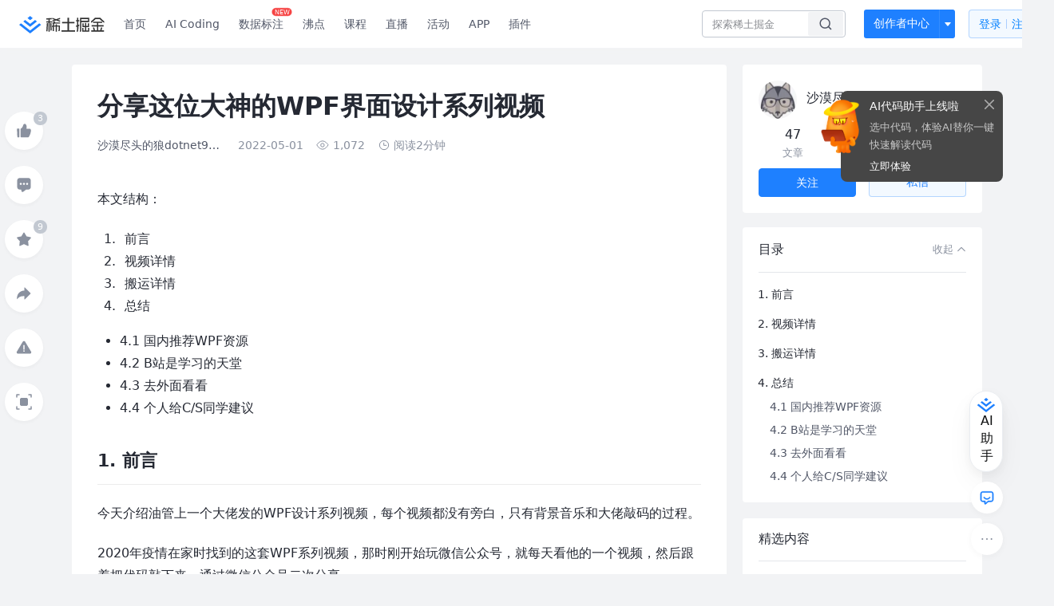

--- FILE ---
content_type: text/html; charset=utf-8
request_url: https://juejin.cn/post/7092742148117757988
body_size: 22167
content:
<!doctype html>
<html data-n-head-ssr lang="zh" data-n-head="%7B%22lang%22:%7B%22ssr%22:%22zh%22%7D%7D">
  <head >
    <title>分享这位大神的WPF界面设计系列视频今天介绍油管上一个大佬发的WPF设计系列，站长在2019年底到2020初发现的这个系 - 掘金</title><meta data-n-head="ssr" charset="utf-8"><meta data-n-head="ssr" name="viewport" content="width=device-width, initial-scale=1, user-scalable=no, viewport-fit=cover"><meta data-n-head="ssr" name="apple-itunes-app" content="app-id=987739104"><meta data-n-head="ssr" name="theme-color" content="#ffffff"><meta data-n-head="ssr" name="msapplication-TileColor" content="#da532c"><meta data-n-head="ssr" name="msvalidate.01" content="BADCF2429624CB0432BE8924E5343343"><meta data-n-head="ssr" name="google-site-verification" content="m8eimwHTlWoObBcEuX3ot93QtMJFS_zHdMZROWrX7-o"><meta data-n-head="ssr" vmid="description" name="description" content="今天介绍油管上一个大佬发的WPF设计系列，站长在2019年底到2020初发现的这个系统视频，对WPF开发人员比较有用。"><meta data-n-head="ssr" vmid="keywords" name="keywords" content="前端中文技术社区,前端开发社区,前端技术交流,前端框架教程,JavaScript 学习资源,CSS 技巧与最佳实践,HTML5 最新动态,前端工程师职业发展,开源前端项目,前端技术趋势"><link data-n-head="ssr" rel="preconnect" href="//unpkg.byted-static.com/" crossorigin="anonymous"><link data-n-head="ssr" rel="preconnect" href="//lf3-cdn-tos.bytescm.com" crossorigin="anonymous"><link data-n-head="ssr" rel="preconnect" href="//mcs.snssdk.com" crossorigin="anonymous"><link data-n-head="ssr" rel="preconnect" href="//i.snssdk.com" crossorigin="anonymous"><link data-n-head="ssr" rel="dns-prefetch" href="//lf3-short.ibytedapm.com"><link data-n-head="ssr" rel="dns-prefetch" href="//lf3-cdn-tos.bytescm.com"><link data-n-head="ssr" rel="dns-prefetch" href="//api.juejin.cn"><link data-n-head="ssr" rel="dns-prefetch" href="//lf-cdn-tos.bytescm.com"><link data-n-head="ssr" rel="dns-prefetch" href="//unpkg.byted-static.com"><link data-n-head="ssr" rel="dns-prefetch" href="//p1-juejin.byteimg.com"><link data-n-head="ssr" rel="dns-prefetch" href="//p3-juejin.byteimg.com"><link data-n-head="ssr" rel="dns-prefetch" href="//p6-juejin.byteimg.com"><link data-n-head="ssr" rel="dns-prefetch" href="//p9-juejin.byteimg.com"><link data-n-head="ssr" rel="dns-prefetch" href="//p1-jj.byteimg.com"><link data-n-head="ssr" rel="dns-prefetch" href="//p2-jj.byteimg.com"><link data-n-head="ssr" rel="dns-prefetch" href="//p6-jj.byteimg.com"><link data-n-head="ssr" rel="dns-prefetch" href="//p9-jj.byteimg.com"><link data-n-head="ssr" rel="dns-prefetch" href="//mcs.snssdk.com"><link data-n-head="ssr" rel="dns-prefetch" href="//i.snssdk.com"><link data-n-head="ssr" rel="apple-touch-icon" sizes="180x180" href="https://lf-web-assets.juejin.cn/obj/juejin-web/xitu_juejin_web/static/favicons/apple-touch-icon.png"><link data-n-head="ssr" rel="icon" type="image/png" sizes="32x32" href="https://lf-web-assets.juejin.cn/obj/juejin-web/xitu_juejin_web/static/favicons/favicon-32x32.png"><link data-n-head="ssr" rel="icon" type="image/png" sizes="16x16" href="https://lf-web-assets.juejin.cn/obj/juejin-web/xitu_juejin_web/static/favicons/favicon-16x16.png"><link data-n-head="ssr" rel="mask-icon" href="https://lf-web-assets.juejin.cn/obj/juejin-web/xitu_juejin_web/static/favicons/safari-pinned-tab.svg" color="#1E80FF"><link data-n-head="ssr" rel="manifest" href="https://lf-web-assets.juejin.cn/obj/juejin-web/xitu_juejin_web/static/favicons/site.webmanifest"><link data-n-head="ssr" rel="search" title="掘金" href="https://lf-web-assets.juejin.cn/obj/juejin-web/xitu_juejin_web/static/search.xml" type="application/opensearchdescription+xml"><link data-n-head="ssr" rel="stylesheet" href="https://lf-web-assets.juejin.cn/obj/juejin-web/xitu_juejin_web/static/bytedesign.min.css"><link data-n-head="ssr" rel="canonical" href="https://juejin.cn/post/7092742148117757988"><script data-n-head="ssr" type="text/javascript" data-sdk-glue-default="load" src="https://lf-web-assets.juejin.cn/obj/juejin-web/xitu_juejin_web/static/rc-client-security-web-glue/1.0.0.19/sdk-glue.js"></script><script data-n-head="ssr" type="text/javascript" data-sdk-glue-default="init">
        (function (){
          var options = {
            bdms: {
              aid: 2608,
              paths: [
                '/growth_api/v1/publish_benefit_history',
                '/growth_api/v1/check_in',
                '/growth_api/v1/lottery/draw',
                '/growth_api/v1/lottery/ten_draw',
                '/web_shorten',
                '/user_api/v1/user/get',
                '/interact_api/v1/digg/save',
                '/interact_api/v1/digg/query_page',
                '/interact_api/v1/comment/list',
                '/interact_api/v1/comment/hots',
                '/content_api/v1/article/detail',
                '/user_api/v1/follow/followees',
                '/user_api/v1/follow/followers',
                '/interact_api/v1/follow/tag_list',
                '/recommend_api/v1/article/recommend_cate_feed',
                '/interact_api/v1/comment/publish',
                '/interact_api/v1/reply/publish',
                '/growth_api/v1/get_benefit_page',
                '/growth_api/v1/get_cur_point',
                '/growth_api/v1/ten_draw', 
                '/growth_api/v1/draw',
                '/growth_api/v1/lottery_config/get',
                '/user_api/v1/user_referral/bind',
              ]
            },
            verifyCenter: {
              interceptPathList: [
                '/user_api/v1/user/get',
                '/interact_api/v1/digg/save',
                '/interact_api/v1/digg/query_page',
                '/interact_api/v1/comment/list',
                '/interact_api/v1/comment/hots',
                '/content_api/v1/article/detail',
                '/user_api/v1/follow/followees',
                '/user_api/v1/follow/followers',
                '/interact_api/v1/follow/tag_list',
                '/recommend_api/v1/article/recommend_cate_feed',
              ],
              commonOptions: {
                aid: 2608,
                repoId: 56081
              },
              captchaOptions: {
                showMode: 'mask',
              },
            }
          }
        var sdkInfo = {
          bdms: {
            init: function (options) {
              window.bdms.init(options)
            },
            isLoaded: function () {
              return !!window.bdms
            },
            srcList: [
              'https://lf-headquarters-speed.yhgfb-cn-static.com/obj/rc-client-security/web/stable/1.0.0.33/bdms.js',
              'https://lf-c-flwb.bytetos.com/obj/rc-client-security/web/stable/1.0.0.33/bdms.js',
            ],
          },
          verifyCenter: {
            init: function (options) {
              window.TTGCaptcha.init(options);
            },
            isLoaded: function () {
              return !!window.TTGCaptcha;
            },
            srcList: [
              'https://lf-cdn-tos.bytescm.com/obj/rc-verifycenter/sec_sdk_build/4.0.10/captcha/index.js',
              'https://lf-rc1.yhgfb-cn-static.com/obj/rc-verifycenter/sec_sdk_build/4.0.10/captcha/index.js',
            ],
          }
        }
        window._SdkGlueInit(options, sdkInfo)
        })();
        </script><script data-n-head="ssr" vmid="slardar" type="text/javascript" crossorigin="anonymous">;(function (w, d, u, b, n, pc, ga, ae, po, s, p, e, t, pp) {pc = 'precollect';ga = 'getAttribute';ae = 'addEventListener';po = 'PerformanceObserver';s = function (m) {p = [].slice.call(arguments);p.push(Date.now(), location.href);(m == pc ? s.p.a : s.q).push(p)};s.q = [];s.p = { a: [] };w[n] = s;e = document.createElement('script');e.src = u + '?bid=' + b + '&globalName=' + n;e.crossOrigin = u.indexOf('sdk-web') > 0 ? 'anonymous' : 'use-credentials';d.getElementsByTagName('head')[0].appendChild(e);if (ae in w) {s.pcErr = function (e) {e = e || w.event;t = e.target || e.srcElement;if (t instanceof Element || t instanceof HTMLElement) {if (t[ga]('integrity')) {w[n](pc, 'sri', t[ga]('href') || t[ga]('src'))} else {w[n](pc, 'st', { tagName: t.tagName, url: t[ga]('href') || t[ga]('src') })}} else {w[n](pc, 'err', e.error || e.message)}};s.pcRej = function (e) {e = e || w.event;w[n](pc, 'err', e.reason || (e.detail && e.detail.reason))};w[ae]('error', s.pcErr, true);w[ae]('unhandledrejection', s.pcRej, true);};if('PerformanceLongTaskTiming' in w) {pp = s.pp = { entries: [] };pp.observer = new PerformanceObserver(function (l) {pp.entries = pp.entries.concat(l.getEntries())});pp.observer.observe({ entryTypes: ['longtask', 'largest-contentful-paint','layout-shift'] })}})(window,document,'https://lf3-short.ibytedapm.com/slardar/fe/sdk-web/browser.cn.js','2608','SlardarWeb')</script><script data-n-head="ssr" type="text/javascript" src="https://lf-web-assets.juejin.cn/obj/juejin-web/xitu_juejin_web/static/slardar-plugin/imageReport.js"></script><script data-n-head="ssr" type="text/javascript" src="https://lf-web-assets.juejin.cn/obj/juejin-web/xitu_juejin_web/static/cdn-retry/bundle-dcf007.js" id="cdn-retry" defer></script><script data-n-head="ssr" type="application/ld+json">[{"@context":"https://schema.org","@type":"BlogPosting","mainEntityOfPage":{"@type":"WebPage","@id":"https://juejin.cn/post/7092742148117757988"},"headline":"分享这位大神的WPF界面设计系列视频","description":"今天介绍油管上一个大佬发的WPF设计系列，站长在2019年底到2020初发现的这个系统视频，对WPF开发人员比较有用。","image":["https://p6-juejin.byteimg.com/tos-cn-i-k3u1fbpfcp/2c2c3de58c7d4b2a8b77968a107517cd~tplv-k3u1fbpfcp-watermark.image?"],"author":{"@type":"Organization","name":"沙漠尽头的狼dotnet9com"},"publisher":{"@type":"Organization","name":"掘金","logo":{"@type":"ImageObject","url":"//lf-web-assets.juejin.cn/obj/juejin-web/xitu_juejin_web/e08da34488b114bd4c665ba2fa520a31.svg"}},"datePublished":"2022-05-01T12:22:45+00:00","dateModified":"2022-05-02T01:27:03+00:00"},{"@context":"https://schema.org","@type":"BreadcrumbList","itemListElement":[{"@type":"ListItem","name":"稀土掘金","position":1,"item":"https://juejin.cn"},{"@type":"ListItem","name":"前端","position":2,"item":"https://juejin.cn/frontend"},{"@type":"ListItem","name":"文章","position":3}]}]</script><link rel="preload" href="//lf-web-assets.juejin.cn/obj/juejin-web/xitu_juejin_web/6584a1f.js" as="script"><link rel="preload" href="//lf-web-assets.juejin.cn/obj/juejin-web/xitu_juejin_web/c5d1419.js" as="script"><link rel="preload" href="//lf-web-assets.juejin.cn/obj/juejin-web/xitu_juejin_web/00c10b8.js" as="script"><link rel="preload" href="//lf-web-assets.juejin.cn/obj/juejin-web/xitu_juejin_web/app.a51996e.css" as="style"><link rel="preload" href="//lf-web-assets.juejin.cn/obj/juejin-web/xitu_juejin_web/bd5bcad.js" as="script"><link rel="preload" href="//lf-web-assets.juejin.cn/obj/juejin-web/xitu_juejin_web/layouts/default.a1d6163.css" as="style"><link rel="preload" href="//lf-web-assets.juejin.cn/obj/juejin-web/xitu_juejin_web/ebb406d.js" as="script"><link rel="preload" href="//lf-web-assets.juejin.cn/obj/juejin-web/xitu_juejin_web/85257f0.js" as="script"><link rel="preload" href="//lf-web-assets.juejin.cn/obj/juejin-web/xitu_juejin_web/12.605d09c.css" as="style"><link rel="preload" href="//lf-web-assets.juejin.cn/obj/juejin-web/xitu_juejin_web/2ea03d7.js" as="script"><link rel="stylesheet" href="//lf-web-assets.juejin.cn/obj/juejin-web/xitu_juejin_web/app.a51996e.css"><link rel="stylesheet" href="//lf-web-assets.juejin.cn/obj/juejin-web/xitu_juejin_web/layouts/default.a1d6163.css"><link rel="stylesheet" href="//lf-web-assets.juejin.cn/obj/juejin-web/xitu_juejin_web/12.605d09c.css">
  </head>
  <body >
    <script data-n-head="ssr" type="text/javascript" data-pbody="true">(function () {
    const pages = [
        /^\/$/,
        /^\/following$/,
        /^\/recommended$/,
        '^/pins.*',
        '^/pin.*',
        /^\/course(?!\/payment\/)/,
        /^\/post\/.*/,
        '^/hot.*',
        /^\/book\/\d+/,
        /^\/video\/\d+/,
        /^\/user\/settings.*/,
        /^\/spost\/\d+/,
        /^\/notification(?!\/im)/,
        '^/backend',
        '^/frontend',
        '^/android',
        '^/ios',
        '^/ai',
        '^/freebie',
        '^/career',
        '^/article',
        '^/player',
    ];
    function isInJuejinApp() {
        const userAgent = typeof navigator !== 'undefined' ? navigator.userAgent : '';
        return /juejin/i.test(userAgent);
    }
    if (typeof window !== 'undefined' && !isInJuejinApp()) {
        try {
            const path = window.location.pathname;
            const isAvailable = pages.some((page) => {
                const reg = new RegExp(page);
                return reg.test(path);
            });
            if (isAvailable) {
                const localValue = localStorage.getItem('juejin_2608_theme') || '{}';
                let { theme = 'light', isFollowSystem = false } = JSON.parse(localValue);
                if (isFollowSystem) {
                    const themeMedia = window.matchMedia('(prefers-color-scheme: light)');
                    theme = themeMedia.matches ? 'light' : 'dark';
                    localStorage.setItem('juejin_2608_theme', JSON.stringify({ theme, isFollowSystem }));
                }
                document.body.setAttribute('data-theme', theme);
            }
            else {
                document.body.setAttribute('data-theme', 'light');
            }
        }
        catch (e) {
            console.error('浏览器不支持localStorage');
        }
    }
})()</script><div data-server-rendered="true" id="__nuxt"><div id="__layout"><div id="juejin"><div data-v-539963b4 data-v-61fb5e44><div class="view-container" data-v-539963b4><!----> <header data-fetch-key="data-v-21a07997:0" class="main-header main-header unauthorized visible" data-v-21a07997 data-v-539963b4><div class="container" data-v-21a07997><a rel="noreferrer" class="logo" data-v-21a07997><img src="//lf-web-assets.juejin.cn/obj/juejin-web/xitu_juejin_web/e08da34488b114bd4c665ba2fa520a31.svg" alt="稀土掘金" class="logo-img" data-v-21a07997> <img src="//lf-web-assets.juejin.cn/obj/juejin-web/xitu_juejin_web/6c61ae65d1c41ae8221a670fa32d05aa.svg" alt="稀土掘金" class="mobile" data-v-21a07997></a> <!----> <nav role="navigation" class="main-nav" data-v-21a07997><ul class="nav-list" data-v-21a07997><!----> <li class="main-nav-list" data-v-21a07997><!----> <ul class="phone-hide" data-v-21a07997><li class="nav-item link-item" data-v-21a07997><a href="/" data-v-21a07997>首页</a></li> <li class="nav-item link-item activities" data-v-21a07997><a href="https://aicoding.juejin.cn" data-v-21a07997>
                AI Coding
              </a></li> <li class="nav-item link-item activities" data-v-21a07997><a href="https://aidp.juejin.cn" data-v-21a07997>
                数据标注
                <span class="new-font" data-v-21a07997>NEW</span></a></li> <li class="nav-item link-item activities" data-v-21a07997><a href="/pins" data-v-21a07997>
                沸点
                <span class="text" data-v-21a07997><!----></span></a></li> <li class="nav-item link-item book" data-v-21a07997><a href="/course" data-v-21a07997>
                课程
                <!----></a></li> <li class="nav-item link-item" data-v-21a07997><a href="/live" data-v-21a07997>
                直播
              </a></li> <li class="nav-item link-item" data-v-21a07997><a href="/events/all" data-v-21a07997>
                活动
              </a></li> <nav class="nav-item link-item download-icon" data-v-21a07997><a href="/app?utm_source=jj_nav" target="_blank" class="download-app no-border" data-v-21a07997>
                APP
              </a></nav> <nav class="nav-item link-item extension-icon" data-v-21a07997><a href="https://juejin.cn/extension?utm_source=jj_nav" target="_blank" rel="nofollow noopener noreferrer" class="jj-link broswer-extension no-border" data-v-65b50b51 data-v-21a07997><span data-v-65b50b51 data-v-21a07997>插件</span></a></nav> <!----></ul></li> <ul class="right-side-nav" data-v-21a07997><li class="search-add" data-v-21a07997><ul class="search-add-ul" data-v-21a07997><li class="nav-item search" data-v-21a07997><form role="search" class="search-form" data-v-21a07997><input type="search" maxlength="64" placeholder="" value="" class="search-input" data-v-21a07997> <div class="seach-icon-container" data-v-21a07997><svg width="18" height="18" viewBox="0 0 18 18" fill="none" xmlns="http://www.w3.org/2000/svg" class="search-icon" data-v-21a07997 data-v-21a07997><path d="M12.4008 12.4008C14.744 10.0577 14.744 6.25871 12.4008 3.91556C10.0577 1.57242 6.25871 1.57242 3.91556 3.91556C1.57242 6.25871 1.57242 10.0577 3.91556 12.4008C6.25871 14.744 10.0577 14.744 12.4008 12.4008ZM12.4008 12.4008L15.5828 15.5828" stroke-width="1.5" stroke-linecap="round" stroke-linejoin="round" data-v-21a07997 data-v-21a07997></path></svg></div> <!----> <div class="typehead" style="display:none;" data-v-21a07997><!----> <div class="title" data-v-21a07997><span data-v-21a07997>搜索历史</span> <span class="clear" data-v-21a07997>
                        清空
                      </span></div> <div class="list" data-v-21a07997></div></div></form></li> <!----> <li class="nav-item add creator-item" data-v-21a07997><div class="add-group" data-v-222d7b0f data-v-21a07997><!----> <button class="add-btn" data-v-222d7b0f>
    创作者中心
  </button> <div class="more" data-v-222d7b0f><svg width="12" height="12" viewBox="0 0 12 12" fill="none" xmlns="http://www.w3.org/2000/svg" class="unfold12-icon" data-v-222d7b0f data-v-222d7b0f><path d="M2.45025 4.82383C2.17422 4.49908 2.40501 4 2.83122 4H9.16878C9.59499 4 9.82578 4.49908 9.54975 4.82382L6.38097 8.5518C6.1813 8.7867 5.8187 8.7867 5.61903 8.5518L2.45025 4.82383Z" fill="white" data-v-222d7b0f data-v-222d7b0f></path></svg> <div class="more-mask" data-v-222d7b0f></div> <div class="more-list" data-v-222d7b0f><ul class="menu" data-v-222d7b0f><li class="item" data-v-222d7b0f><div class="icon write-article" data-v-222d7b0f></div> <div class="title" data-v-222d7b0f>写文章</div></li><li class="item" data-v-222d7b0f><div class="icon issue-points" data-v-222d7b0f></div> <div class="title" data-v-222d7b0f>发沸点</div></li><li class="item" data-v-222d7b0f><div class="icon write-note" data-v-222d7b0f></div> <div class="title" data-v-222d7b0f>写笔记</div></li><li class="item" data-v-222d7b0f><div class="icon create-jcode" data-v-222d7b0f></div> <div class="title" data-v-222d7b0f>写代码</div></li><li class="item" data-v-222d7b0f><div class="icon drafts" data-v-222d7b0f></div> <div class="title" data-v-222d7b0f>草稿箱</div></li></ul> <div class="divider" data-v-222d7b0f></div> <div class="inspiration" data-v-222d7b0f><div class="info" data-v-222d7b0f><span class="title" data-v-222d7b0f>创作灵感</span> <span class="more-info" data-v-222d7b0f>
            查看更多
            <i class="icon byte-icon byte-icon--right" data-v-222d7b0f><svg t="1561636167146" class="icon" viewBox="0 0 1024 1024" version="1.1" xmlns="http://www.w3.org/2000/svg" p-id="404349" xmlns:xlink="http://www.w3.org/1999/xlink"><path d="M630.4 512L283.52 165.12a21.12 21.12 0 0 1 0-30.08l30.08-30.08a21.12 21.12 0 0 1 30.08 0l377.6 376.96a42.24 42.24 0 0 1 0 60.16l-377.6 376.96a21.12 21.12 0 0 1-30.08 0l-30.08-30.08a21.12 21.12 0 0 1 0-30.08z" p-id="404350"></path></svg></i></span></div> <div class="list" data-v-222d7b0f>  <div class="item" data-v-21339fef data-v-222d7b0f><div class="xitu-skeleton xitu-skeleton-animated" data-v-21339fef><div class="xitu-skeleton-item" data-v-21339fef><!----> <div class="xitu-skeleton-content" style="padding:20px;" data-v-21339fef><div class="xitu-skeleton-line" data-v-21339fef></div><div class="xitu-skeleton-line" data-v-21339fef></div><div class="xitu-skeleton-line" data-v-21339fef></div></div></div></div></div></div></div></div></div> <!----></div></li></ul></li> <!----> <!----> <!----> <li class="nav-item auth hidden" data-v-21a07997><div class="login-button-wrap" data-v-21a07997><button class="login-button" data-v-21a07997>
                登录
                <div class="login-button-inner" data-v-21a07997><div class="login-button-line" data-v-21a07997></div>
                  注册
                </div></button> <!----></div></li></ul></ul></nav></div></header>  <main class="container main-container" style="max-width:1140px;" data-v-539963b4><div class="view column-view post-view" data-v-539963b4 data-v-61fb5e44><!----> <div class="main-area article-area" data-v-539963b4 data-v-61fb5e44><article itemscope="itemscope" itemtype="http://schema.org/Article" data-entry-id="7092742148117757988" data-draft-id="7092738290058526734" data-original-type="0" class="article" data-v-61fb5e44><!----> <meta itemprop="headline" content="分享这位大神的WPF界面设计系列视频"> <meta itemprop="keywords" content="前端"> <meta itemprop="datePublished" content="2022-05-01T12:22:45.000Z"> <meta itemprop="image" content="https://p1-jj.byteimg.com/tos-cn-i-t2oaga2asx/gold-assets/icon/icon-128.png~tplv-t2oaga2asx-image.image"> <div itemprop="author" itemscope="itemscope" itemtype="http://schema.org/Person"><meta itemprop="name" content="沙漠尽头的狼dotnet9com"> <meta itemprop="url" content="https://juejin.cn/user/1732486058751934"></div> <div itemprop="publisher" itemscope="itemscope" itemtype="http://schema.org/Organization"><meta itemprop="name" content="掘金"> <div itemprop="logo" itemscope="itemscope" itemtype="https://schema.org/ImageObject"><meta itemprop="url" content="https://p1-jj.byteimg.com/tos-cn-i-t2oaga2asx/gold-assets/icon/icon-white-180.png~tplv-t2oaga2asx-image.image"> <meta itemprop="width" content="180"> <meta itemprop="height" content="180"></div></div> <h1 class="article-title" data-v-61fb5e44>
            分享这位大神的WPF界面设计系列视频
            <!----> <!----></h1> <div class="author-info-block block-hidden" data-v-61fb5e44><div class="author-info-box" data-v-61fb5e44><div class="author-name" data-v-61fb5e44><a href="/user/1732486058751934/posts" target="_blank" rel="" class="jj-link username username ellipsis" data-v-65b50b51 data-v-292f6e48 data-v-61fb5e44><span class="name" style="max-width:160px;" data-v-65b50b51 data-v-292f6e48>
    沙漠尽头的狼dotnet9com
  </span> <!----> <!----> <!----> </a></div> <div class="meta-box" data-v-61fb5e44><time datetime="2022-05-01T12:22:45.000Z" title="Sun May 01 2022 12:22:45 GMT+0000 (Coordinated Universal Time)" class="time" data-v-61fb5e44>
                    2022-05-01
                  </time> <svg width="16" height="16" viewBox="0 0 16 16" fill="none" xmlns="http://www.w3.org/2000/svg" class="read-icon" data-v-61fb5e44><path d="M7.90078 2.80078C4.49278 2.80078 1.74745 6.11672 0.800781 7.77469C1.74745 9.58339 4.49278 13.2008 7.90078 13.2008C11.3088 13.2008 14.0541 9.58339 15.0008 7.77469C14.0541 6.11672 11.3088 2.80078 7.90078 2.80078Z" stroke="currentColor" data-v-61fb5e44></path><circle cx="7.89922" cy="8.00078" r="2.2" stroke="currentColor" data-v-61fb5e44></circle></svg> <span class="views-count" data-v-61fb5e44>
                    1,011
                  </span> <span class="read-time" data-v-61fb5e44><svg width="16" height="16" viewBox="0 0 16 16" fill="none" xmlns="http://www.w3.org/2000/svg" data-v-61fb5e44><rect width="16" height="16" fill="none" data-v-61fb5e44></rect><circle cx="8" cy="8" r="5.65625" stroke="#8A919F" data-v-61fb5e44></circle><path d="M7.69141 5.18652V8.30924H10.8141" stroke="#8A919F" stroke-linecap="round" stroke-linejoin="round" data-v-61fb5e44></path></svg>
                    阅读2分钟
                  </span> <!----></div></div> <div style="flex:1;" data-v-61fb5e44></div> <!----> <!----></div> <!----> <!----> <!----> <!----> <div id="article-root" itemprop="articleBody" class="main" data-v-61fb5e44><div class="article-viewer markdown-body cache result"><style>.markdown-body{word-break:break-word;line-height:1.75;font-weight:400;font-size:16px;overflow-x:hidden;color:#252933}.markdown-body h1,.markdown-body h2,.markdown-body h3,.markdown-body h4,.markdown-body h5,.markdown-body h6{line-height:1.5;margin-top:35px;margin-bottom:10px;padding-bottom:5px}.markdown-body h1{font-size:24px;line-height:38px;margin-bottom:5px}.markdown-body h2{font-size:22px;line-height:34px;padding-bottom:12px;border-bottom:1px solid #ececec}.markdown-body h3{font-size:20px;line-height:28px}.markdown-body h4{font-size:18px;line-height:26px}.markdown-body h5{font-size:17px;line-height:24px}.markdown-body h6{font-size:16px;line-height:24px}.markdown-body p{line-height:inherit;margin-top:22px;margin-bottom:22px}.markdown-body img{max-width:100%}.markdown-body hr{border:none;border-top:1px solid #ddd;margin-top:32px;margin-bottom:32px}.markdown-body code{word-break:break-word;border-radius:2px;overflow-x:auto;background-color:#fff5f5;color:#ff502c;font-size:.87em;padding:.065em .4em}.markdown-body code,.markdown-body pre{font-family:Menlo,Monaco,Consolas,Courier New,monospace}.markdown-body pre{overflow:auto;position:relative;line-height:1.75}.markdown-body pre>code{font-size:12px;padding:15px 12px;margin:0;word-break:normal;display:block;overflow-x:auto;color:#333;background:#f8f8f8}.markdown-body a{text-decoration:none;color:#0269c8;border-bottom:1px solid #d1e9ff}.markdown-body a:active,.markdown-body a:hover{color:#275b8c}.markdown-body table{display:inline-block!important;font-size:12px;width:auto;max-width:100%;overflow:auto;border:1px solid #f6f6f6}.markdown-body thead{background:#f6f6f6;color:#000;text-align:left}.markdown-body tr:nth-child(2n){background-color:#fcfcfc}.markdown-body td,.markdown-body th{padding:12px 7px;line-height:24px}.markdown-body td{min-width:120px}.markdown-body blockquote{color:#666;padding:1px 23px;margin:22px 0;border-left:4px solid #cbcbcb;background-color:#f8f8f8}.markdown-body blockquote:after{display:block;content:""}.markdown-body blockquote>p{margin:10px 0}.markdown-body ol,.markdown-body ul{padding-left:28px}.markdown-body ol li,.markdown-body ul li{margin-bottom:0;list-style:inherit}.markdown-body ol li .task-list-item,.markdown-body ul li .task-list-item{list-style:none}.markdown-body ol li .task-list-item ol,.markdown-body ol li .task-list-item ul,.markdown-body ul li .task-list-item ol,.markdown-body ul li .task-list-item ul{margin-top:0}.markdown-body ol ol,.markdown-body ol ul,.markdown-body ul ol,.markdown-body ul ul{margin-top:3px}.markdown-body ol li{padding-left:6px}.markdown-body .contains-task-list{padding-left:0}.markdown-body .task-list-item{list-style:none}@media (max-width:720px){.markdown-body h1{font-size:24px}.markdown-body h2{font-size:20px}.markdown-body h3{font-size:18px}}</style><style data-highlight data-highlight-key="juejin">.markdown-body pre,.markdown-body pre>code.hljs{color:#333;background:#f8f8f8}.hljs-comment,.hljs-quote{color:#998;font-style:italic}.hljs-keyword,.hljs-selector-tag,.hljs-subst{color:#333;font-weight:700}.hljs-literal,.hljs-number,.hljs-tag .hljs-attr,.hljs-template-variable,.hljs-variable{color:teal}.hljs-doctag,.hljs-string{color:#d14}.hljs-section,.hljs-selector-id,.hljs-title{color:#900;font-weight:700}.hljs-subst{font-weight:400}.hljs-class .hljs-title,.hljs-type{color:#458;font-weight:700}.hljs-attribute,.hljs-name,.hljs-tag{color:navy;font-weight:400}.hljs-link,.hljs-regexp{color:#009926}.hljs-bullet,.hljs-symbol{color:#990073}.hljs-built_in,.hljs-builtin-name{color:#0086b3}.hljs-meta{color:#999;font-weight:700}.hljs-deletion{background:#fdd}.hljs-addition{background:#dfd}.hljs-emphasis{font-style:italic}.hljs-strong{font-weight:700}</style><p>本文结构：</p>
<ol>
<li>前言</li>
<li>视频详情</li>
<li>搬运详情</li>
<li>总结</li>
</ol>
<ul>
<li>4.1 国内推荐WPF资源</li>
<li>4.2 B站是学习的天堂</li>
<li>4.3 去外面看看</li>
<li>4.4 个人给C/S同学建议</li>
</ul>
<h2 data-id="heading-0">1. 前言</h2>
<p>今天介绍油管上一个大佬发的WPF设计系列视频，每个视频都没有旁白，只有背景音乐和大佬敲码的过程。</p>
<p>2020年疫情在家时找到的这套WPF系列视频，那时刚开始玩微信公众号，就每天看他的一个视频，然后跟着把代码敲下来，通过微信公众号二次分享。</p>
<p>对于玩WPF的同学，他的一些界面设计是可以学习的，甚至可以直接复制过来使用。</p>
<h2 data-id="heading-1">2. 视频详情</h2>
<ul>
<li><a href="https://link.juejin.cn?target=https%3A%2F%2Fwww.youtube.com%2Fc%2FAbelDutraUI%2Fvideos" target="_blank" title="https://www.youtube.com/c/AbelDutraUI/videos" ref="nofollow noopener noreferrer">Abel Dutra UI</a></li>
</ul>
<p><img src="https://p3-juejin.byteimg.com/tos-cn-i-k3u1fbpfcp/04ad3a9fdf6a4677a3384cc69f89b985~tplv-k3u1fbpfcp-zoom-in-crop-mark:1512:0:0:0.awebp" alt="" loading="lazy"></p>
<h2 data-id="heading-2">3. 搬运详情</h2>
<p>大佬的视频基本上全部搬运了，站长也全部记录在公众号(Dotnet9)和代码仓库(链接在下面)里，建议有条件看大佬视频(<a href="https://link.juejin.cn?target=https%3A%2F%2Fwww.youtube.com%2Fc%2FAbelDutraUI%2Fvideos" target="_blank" title="https://www.youtube.com/c/AbelDutraUI/videos" ref="nofollow noopener noreferrer">点击看看</a>)跟着敲一敲，特别是大佬部分视频有一些Blend操作。</p>
<blockquote>
<p>如果你熟悉Blend，开发WPF的效率会更高，别听一些老程序员的话，做WPF不用设计器，光手敲代码才有逼格，这是他们不会用而已，提高效率的工具能用就用。</p>
</blockquote>
<ul>
<li>Github：<a href="https://link.juejin.cn?target=https%3A%2F%2Fgithub.com%2Fdotnet9%2FTerminalMACS.ManagerForWPF" target="_blank" title="https://github.com/dotnet9/TerminalMACS.ManagerForWPF" ref="nofollow noopener noreferrer">github.com/dotnet9/Ter…</a></li>
<li>Gitee：<a href="https://link.juejin.cn?target=https%3A%2F%2Fgitee.com%2Fdotnet9%2FTerminalMACS.ManagerForWPF" target="_blank" title="https://gitee.com/dotnet9/TerminalMACS.ManagerForWPF" ref="nofollow noopener noreferrer">gitee.com/dotnet9/Ter…</a></li>
<li>公众号：Dotnet9，19年底、20年初发的一些文章</li>
</ul>
<p><img src="https://p3-juejin.byteimg.com/tos-cn-i-k3u1fbpfcp/18010bc758fc40bd9b47d016796e2d3c~tplv-k3u1fbpfcp-zoom-in-crop-mark:1512:0:0:0.awebp" alt="" loading="lazy"></p>
<h2 data-id="heading-3">4. 总结</h2>
<h3 data-id="heading-4">4.1 国内推荐WPF资源</h3>
<p>好的设计需要借鉴，目前国内WPF技术分享比较多的应该是痕迹（只看B站），他的视频比较成体系，值得大家去关注、去学习:</p>
<ul>
<li>B站：<a href="https://link.juejin.cn?target=https%3A%2F%2Fspace.bilibili.com%2F32497462" target="_blank" title="https://space.bilibili.com/32497462" ref="nofollow noopener noreferrer">微软系列技术教程</a></li>
</ul>
<p><img src="https://p3-juejin.byteimg.com/tos-cn-i-k3u1fbpfcp/95ded70c33c349c2956ff2b9fce825e2~tplv-k3u1fbpfcp-zoom-in-crop-mark:1512:0:0:0.awebp" alt="" loading="lazy"></p>
<h3 data-id="heading-5">4.2 B站是学习的天堂</h3>
<p>除了痕迹大佬的分享外，B站关于WPF的分享不少，比如打开<a href="https://link.juejin.cn?target=https%3A%2F%2Fsearch.bilibili.com%2Fall%3Fkeyword%3Dwpf%26from_source%3Dwebtop_search%26spm_id_from%3D333.1007" target="_blank" title="https://search.bilibili.com/all?keyword=wpf&#x26;from_source=webtop_search&#x26;spm_id_from=333.1007" ref="nofollow noopener noreferrer">B站搜索WPF</a>，每页36个，共有28页搜索结果：</p>
<p><img src="https://p3-juejin.byteimg.com/tos-cn-i-k3u1fbpfcp/d9bb7d34222e44788d716e619517eb01~tplv-k3u1fbpfcp-zoom-in-crop-mark:1512:0:0:0.awebp" alt="" loading="lazy"></p>
<h3 data-id="heading-6">4.3 去外面看看</h3>
<p>如果有条件的话，打开<a href="https://link.juejin.cn?target=https%3A%2F%2Fwww.youtube.com%2Fresults%3Fsearch_query%3Dwpf" target="_blank" title="https://www.youtube.com/results?search_query=wpf" ref="nofollow noopener noreferrer">油管</a>，除了我分享的那个大佬的系列视频(<a href="https://link.juejin.cn?target=https%3A%2F%2Fwww.youtube.com%2Fc%2FAbelDutraUI%2Fvideos" target="_blank" title="https://www.youtube.com/c/AbelDutraUI/videos" ref="nofollow noopener noreferrer">点击看看</a>)外，你会觉得发现了新大陆，外面的世界很精彩：</p>
<p><img src="https://p3-juejin.byteimg.com/tos-cn-i-k3u1fbpfcp/1a7f47eb956b4c57a6300353cd274c10~tplv-k3u1fbpfcp-zoom-in-crop-mark:1512:0:0:0.awebp" alt="" loading="lazy"></p>
<h3 data-id="heading-7">4.4 个人给C/S同学建议</h3>
<p>最最最后，做C/S客户端的同学，我个人的建议是可以接触下Maui：<a href="https://link.juejin.cn?target=https%3A%2F%2Fdocs.microsoft.com%2Fzh-cn%2Fdotnet%2Fmaui%2Fwhat-is-maui" target="_blank" title="https://docs.microsoft.com/zh-cn/dotnet/maui/what-is-maui" ref="nofollow noopener noreferrer">什么是 .NET MAUI？</a></p>
<blockquote>
<p>.NET 多平台应用 UI (.NET MAUI) 是一个跨平台框架，用于使用 C# 和 XAML 创建本机移动和桌面应用。</p>
</blockquote>
<p><img src="https://p3-juejin.byteimg.com/tos-cn-i-k3u1fbpfcp/59fb7aa4933344a8ad3a245d8a9438cc~tplv-k3u1fbpfcp-zoom-in-crop-mark:1512:0:0:0.awebp" alt="" loading="lazy"></p></div></div></article> <div class="article-end" data-v-539963b4 data-v-61fb5e44><div class="rank-entry-bottom" data-v-539963b4 data-v-61fb5e44><!----></div> <div class="tag-list-box" data-v-539963b4 data-v-61fb5e44><!----><!----><!----></div></div> <!----><!----><!----><!----><!----></div> <div id="sidebar-container" class="sidebar article-sidebar" data-v-01fd4ebd data-v-61fb5e44><div class="sidebar-block author-block author-block-container pure" data-v-7e7e812a data-v-1902877e data-v-01fd4ebd><a href="/user/1732486058751934/posts" target="_blank" rel="" class="jj-link user-item item" data-v-65b50b51 data-v-1902877e><div class="avatar jj-avatar avatar" data-v-03256cc6 data-v-1902877e><img loading="eager" src="https://p9-passport.byteacctimg.com/img/user-avatar/ac1505db6c2a2d66536431a3793a51c0~200x200.image" alt="avatar" class="lazy avatar-img immediate" data-v-5244ef91 data-v-03256cc6> </div> <div class="info-box" style="visibility:hidden;" data-v-65b50b51 data-v-1902877e><span to="[object Object]" blank="true" class="username" data-v-292f6e48 data-v-1902877e><span class="name" style="max-width:128px;" data-v-292f6e48>
    沙漠尽头的狼dotnet9com
  </span> <span to="" blank="true" class="rank" data-v-23743940 data-v-292f6e48><img src="[data-uri]" alt="创作等级LV.3" title="创作等级LV.3" class="lazy" style="aspect-ratio:NaN;" data-v-5244ef91 data-v-23743940></span> <!----> <!----> </span> <!----> <div class="extra-container" data-v-65b50b51 data-v-1902877e><!----> </div></div></a> <div class="count-container" data-v-7e7e812a data-v-1902877e><a href="/user/1732486058751934/posts" target="_blank" rel="" class="jj-link stat-item item" data-v-65b50b51 data-v-1902877e><div class="count" style="display:none;" data-v-65b50b51 data-v-1902877e>
        47
      </div> <div data-v-65b50b51 data-v-1902877e>文章</div></a> <a href="/user/1732486058751934/posts" target="_blank" rel="" class="jj-link stat-item item" data-v-65b50b51 data-v-1902877e><div class="count" style="display:none;" data-v-65b50b51 data-v-1902877e>
        43k
      </div> <div data-v-65b50b51 data-v-1902877e>阅读</div></a> <a href="/user/1732486058751934/followers" target="_blank" rel="" class="jj-link stat-item item" data-v-65b50b51 data-v-1902877e><div class="count" style="display:none;" data-v-65b50b51 data-v-1902877e>
        50
      </div> <div data-v-65b50b51 data-v-1902877e>粉丝</div></a></div> <div class="operate-btn hidden" style="position:relative;z-index:2;min-height:36px;" data-v-7e7e812a data-v-1902877e><!----><!----><!----></div> <!----></div> <div class="sticky-block-box" data-v-01fd4ebd><nav class="article-catalog catalog-block none" data-v-6239701c data-v-16ed86c3 data-v-01fd4ebd><div class="catalog-title" data-v-6239701c><div data-v-6239701c>目录</div> <div class="direction" data-v-6239701c><div class="word" data-v-6239701c>收起</div> <svg width="12" height="12" viewBox="0 0 12 12" fill="none" xmlns="http://www.w3.org/2000/svg" class="icon-rotate" data-v-6239701c data-v-6239701c><g id="&amp;#229;&amp;#177;&amp;#149;&amp;#229;&amp;#188;&amp;#128;" data-v-6239701c data-v-6239701c><path id="&amp;#232;&amp;#183;&amp;#175;&amp;#229;&amp;#190;&amp;#132;" fill-rule="evenodd" clip-rule="evenodd" d="M5.99854 7.93206L10.0644 3.86619C10.162 3.76856 10.3203 3.76856 10.418 3.86619L10.7715 4.21975C10.8691 4.31738 10.8691 4.47567 10.7715 4.5733L6.35209 8.99272C6.15683 9.18798 5.84025 9.18798 5.64498 8.99272L1.22557 4.5733C1.12794 4.47567 1.12794 4.31738 1.22557 4.21975L1.57912 3.86619C1.67675 3.76856 1.83504 3.76856 1.93267 3.86619L5.99854 7.93206Z" fill="#8A919F" data-v-6239701c data-v-6239701c></path></g></svg></div></div> <div class="catalog-body unfold" data-v-6239701c><ul class="catalog-list" style="margin-top:0px;" data-v-6239701c><li class="item d1" data-v-6239701c><div class="a-container"><a href="#heading-0" title="1. 前言" class="catalog-aTag d1-aTag-title">
      1. 前言
    </a></div> <!----></li><li class="item d1" data-v-6239701c><div class="a-container"><a href="#heading-1" title="2. 视频详情" class="catalog-aTag d1-aTag-title">
      2. 视频详情
    </a></div> <!----></li><li class="item d1" data-v-6239701c><div class="a-container"><a href="#heading-2" title="3. 搬运详情" class="catalog-aTag d1-aTag-title">
      3. 搬运详情
    </a></div> <!----></li><li class="item d1" data-v-6239701c><div class="a-container"><a href="#heading-3" title="4. 总结" class="catalog-aTag d1-aTag-title">
      4. 总结
    </a></div> <ul class="sub-list"><li class="item d2"><div class="a-container"><a href="#heading-4" title="4.1 国内推荐WPF资源" class="catalog-aTag d2-aTag-title">
      4.1 国内推荐WPF资源
    </a></div> <!----></li><li class="item d2"><div class="a-container"><a href="#heading-5" title="4.2 B站是学习的天堂" class="catalog-aTag d2-aTag-title">
      4.2 B站是学习的天堂
    </a></div> <!----></li><li class="item d2"><div class="a-container"><a href="#heading-6" title="4.3 去外面看看" class="catalog-aTag d2-aTag-title">
      4.3 去外面看看
    </a></div> <!----></li><li class="item d2"><div class="a-container"><a href="#heading-7" title="4.4 个人给C/S同学建议" class="catalog-aTag d2-aTag-title">
      4.4 个人给C/S同学建议
    </a></div> <!----></li></ul></li></ul></div></nav> <!----> <div class="adverts-list" data-v-0eca8145 data-v-01fd4ebd></div> <!----> <!----></div> <!----></div> <!----> <!----> <div id="article-suspended-panel" data-v-539963b4 data-v-61fb5e44></div> <!----></div> <!----><!----><!----><!----><!----><!----><!----></main> <!----></div> <!----></div> <!----> <div class="global-component-box"><!----></div> <!----><!----><!----><!----><!----><!----><!----><!----><!----><!----><!----> <!----><!----><!----><!----><!----><!----><!----><!----><!----><!----><!----></div></div></div><script>window.__NUXT__=(function(a,b,c,d,e,f,g,h,i,j,k,l,m,n,o,p,q,r,s,t,u,v,w,x,y,z,A,B,C,D,E,F,G,H,I,J,K,L,M,N){r.loading=a;r.skeleton=d;r.cursor=f;r.data=[];r.total=b;r.hasMore=d;E.id=u;E.self_description=m;E.followed=a;E.viewerIsFollowing=m;E.community=m;E.subscribedTagCount=b;E.wroteBookCount=b;E.boughtBookCount=b;E.isBindedPhone=a;E.level=j;E.user_id=u;E.user_name=B;E.company=e;E.job_title=e;E.avatar_large="https:\u002F\u002Fp9-passport.byteacctimg.com\u002Fimg\u002Fuser-avatar\u002Fac1505db6c2a2d66536431a3793a51c0~300x300.image";E.description=e;E.followee_count=g;E.follower_count=50;E.post_article_count=47;E.digg_article_count=g;E.got_digg_count=92;E.got_view_count=42919;E.post_shortmsg_count=b;E.digg_shortmsg_count=b;E.isfollowed=a;E.favorable_author=b;E.power=C;E.study_point=b;E.university={university_id:f,name:e,logo:e};E.major={major_id:f,parent_id:f,name:e};E.student_status=b;E.select_event_count=b;E.select_online_course_count=b;E.identity=b;E.is_select_annual=a;E.select_annual_rank=b;E.annual_list_type=b;E.extraMap={};E.is_logout=b;E.annual_info=[];E.account_amount=b;E.user_growth_info={user_id:1732486058751934,jpower:C,jscore:179.8,jpower_level:j,jscore_level:4,jscore_title:"进阶掘友",author_achievement_list:[],vip_level:b,vip_title:e,jscore_next_level_score:500,jscore_this_level_mini_score:150,vip_score:b};E.is_vip=a;E.become_author_days=b;E.collection_set_article_count=b;E.recommend_article_count_daily=b;E.article_collect_count_daily=b;E.user_priv_info={administrator:b,builder:b,favorable_author:b,book_author:b,forbidden_words:b,can_tag_cnt:b,auto_recommend:b,signed_author:b,popular_author:b,can_add_video:b};E.juejinPower=C;E.jobTitle=e;E.roles={isBookAuthor:a,isFavorableAuthor:a,isCobuilder:a,isAdmin:a};E.username=B;E.blogAddress=m;E.selfDescription=e;E.beLikedCount=92;E.beReadCount=42919;E.followerCount=50;E.followingCount=g;E.collectionCount=b;E.createdCollectionCount=b;E.followingCollectionCount=b;E.postedPostsCount=47;E.pinCount=b;E.likedArticleCount=g;E.likedPinCount=b;E.avatar="https:\u002F\u002Fp9-passport.byteacctimg.com\u002Fimg\u002Fuser-avatar\u002Fac1505db6c2a2d66536431a3793a51c0~300x300.image";E.latestLoginedInAt=c;E.createdAt=c;E.updatedAt=c;E.phoneNumber=e;E.titleDescription=e;E.followeesCount=g;E.applyEventCount=b;E.need_lead=b;E.followTopicCnt=b;return {layout:"default",data:[{renderPost:d}],fetch:{"data-v-21a07997:0":{queryString:e,isShowUserDropdownList:a,isShowAddMoreList:a,isFocus:a,isPhoneMenuShow:a,visibleBadge:a,placeholder:e,hiddenProperty:"hidden",searchHistoryVisible:a,searchHistoryItems:[],tabBadge:c,isChangePlaceholder:d,showMallBridge:a,showAIProblemBridge:a,removeSearchInputKeyupListener:c,logoImg:"\u002F\u002Flf-web-assets.juejin.cn\u002Fobj\u002Fjuejin-web\u002Fxitu_juejin_web\u002Fe08da34488b114bd4c665ba2fa520a31.svg",rightHomeLogo:"\u002F\u002Flf-web-assets.juejin.cn\u002Fobj\u002Fjuejin-web\u002Fxitu_juejin_web\u002Fb48a296975c1bcd5efbbfe47c3141ca0.svg"}},error:c,state:{view:{activityIndex:{activityList:[],pageInfo:{hasNextPage:a,endCursor:e},afterPosition:e,activityListIsLoading:d,activityListIsError:a,userActivityList:[],placeholder:e,actionType:{FETCH:"@\u002Fview\u002Factivity-index\u002FFETCH",FETCH_RECOMMEND_LIST:"@\u002Fview\u002Factivity-index\u002FFETCH_RECOMMEND_LIST",RESET_ACTIVITY_LIST:"@\u002Fview\u002Factivity-index\u002FRESET_ACTIVITY_LIST",FETCH_USER_ACTIVITY_LIST:"@\u002Fview\u002Factivity-index\u002FFETCH_USER_ACTIVITY_LIST",FETCH_NEW_COUNT:"@\u002Fview\u002Factivity-index\u002FFETCH_NEW_COUNT",DELETE_ACTIVITY:"@\u002Fview\u002Factivity-index\u002FDELETE_ACTIVITY",TOGGLE_FOLLOW_USER:"@\u002Fview\u002Factivity-index\u002FTOGGLE_FOLLOW_USER",FETCH_ENTRY_COMMENT_LIST:"@\u002Fview\u002Factivity-index\u002FFETCH_ENTRY_COMMENT_LIST",UPDATE_LIST_LOADING:"@\u002Fview\u002Factivity-index\u002FUPDATE_LIST_LOADING",RESET:"@\u002Fview\u002Factivity-index\u002FRESET"},hotList:{list:[],after:e,loading:a,hasNextPage:a,actionType:{UPDATE_STATE:"@\u002Fview\u002Factivity-index\u002Fhot-list\u002FUPDATE_STATE",FETCH_MORE:"@\u002Fview\u002Factivity-index\u002Fhot-list\u002FFETCH_MORE",FETCH:"@\u002Fview\u002Factivity-index\u002Fhot-list\u002FFETCH",RESET:"@\u002Fview\u002Factivity-index\u002Fhot-list\u002FRESET"}},sidebar:{bannerList:[],actionType:{RESET:"@\u002Fview\u002Factivity-index\u002Fsidebar\u002FRESET",UPDATE_STATE:"@\u002Fview\u002Factivity-index\u002Fsidebar\u002FUPDATE_STATE",FETCH_BANNER:"@\u002Fview\u002Factivity-index\u002Fsidebar\u002FFETCH_BANNER"},recommend:{pageSize:h,page:b,total:b,pointer:c,lastPointer:c,list:[],loading:a,error:c,canPrev:d,canNext:d,linkList:[],lastFetchOnServer:a,actionType:{UPDATE:"@\u002Fview\u002Factivity-index\u002Fsidebar\u002Frecommend-topic-list\u002FUPDATE",FETCH:"@\u002Fview\u002Factivity-index\u002Fsidebar\u002Frecommend-topic-list\u002FFETCH",FORCE_FETCH:"@\u002Fview\u002Factivity-index\u002Fsidebar\u002Frecommend-topic-list\u002FFORCE_FETCH",FETCH_MORE:"@\u002Fview\u002Factivity-index\u002Fsidebar\u002Frecommend-topic-list\u002FFETCH_MORE",RESET:"@\u002Fview\u002Factivity-index\u002Fsidebar\u002Frecommend-topic-list\u002FRESET"},after:b},followed:{pageSize:h,page:b,total:b,pointer:c,lastPointer:c,list:[],loading:a,error:c,canPrev:d,canNext:d,linkList:[],lastFetchOnServer:a,actionType:{UPDATE:"@\u002Fview\u002Factivity-index\u002Fsidebar\u002Ffollowed-topic-list\u002FUPDATE",FETCH:"@\u002Fview\u002Factivity-index\u002Fsidebar\u002Ffollowed-topic-list\u002FFETCH",FORCE_FETCH:"@\u002Fview\u002Factivity-index\u002Fsidebar\u002Ffollowed-topic-list\u002FFORCE_FETCH",FETCH_MORE:"@\u002Fview\u002Factivity-index\u002Fsidebar\u002Ffollowed-topic-list\u002FFETCH_MORE",RESET:"@\u002Fview\u002Factivity-index\u002Fsidebar\u002Ffollowed-topic-list\u002FRESET"},after:b},recommendPin:{list:[],after:e,loading:a,hasNextPage:d,actionType:{UPDATE_STATE:"@\u002Fview\u002Factivity-index\u002Fsidebar\u002Frecommend-pin-list\u002FUPDATE_STATE",FETCH_MORE:"@\u002Fview\u002Factivity-index\u002Fsidebar\u002Frecommend-pin-list\u002FFETCH_MORE",FETCH:"@\u002Fview\u002Factivity-index\u002Fsidebar\u002Frecommend-pin-list\u002FFETCH",RESET:"@\u002Fview\u002Factivity-index\u002Fsidebar\u002Frecommend-pin-list\u002FRESET"}}},topicPinList:{pageSize:h,page:g,total:b,pointer:c,lastPointer:c,list:[],loading:a,error:c,canPrev:d,canNext:d,linkList:[],lastFetchOnServer:a,actionType:{UPDATE:"@\u002Fview\u002Factivity-index\u002Ftopic-pin-list\u002FUPDATE",FETCH:"@\u002Fview\u002Factivity-index\u002Ftopic-pin-list\u002FFETCH",FORCE_FETCH:"@\u002Fview\u002Factivity-index\u002Ftopic-pin-list\u002FFORCE_FETCH",FETCH_MORE:"@\u002Fview\u002Factivity-index\u002Ftopic-pin-list\u002FFETCH_MORE",RESET:"@\u002Fview\u002Factivity-index\u002Ftopic-pin-list\u002FRESET"},topicId:e,navList:[{type:k,name:k,title:"推荐 ",id:k},{type:n,name:n,title:"热门 ",id:n},{type:p,name:p,title:"关注 ",id:p},{type:i,name:"opensource",title:"开源推荐 ",id:"5c09ea2b092dcb42c740fe73"},{type:i,name:"recruitment",title:"内推招聘",id:"5abb61e1092dcb4620ca3322"},{type:i,name:"dating",title:"掘金相亲",id:"5abcaa67092dcb4620ca335c"},{type:i,name:"slacking",title:"上班摸鱼",id:"5c106be9092dcb2cc5de7257"},{type:i,name:"app",title:"应用安利",id:"5b514af1092dcb61bd72800d"},{type:i,name:"tool",title:"开发工具",id:"5abb67d2092dcb4620ca3324"},{type:i,name:"news",title:"New资讯",id:"5c46a17f092dcb4737217152"}],sortType:q}},search:{search_result_from:b,query:e,list:[],linkList:[],loading:a,skeleton:d,actionType:{FETCH:"@\u002Fview\u002Fsearch\u002FFETCH",FETCH_MORE:"@\u002Fview\u002Fsearch\u002FFETCH_MORE",RESET:"@\u002Fview\u002Fsearch\u002FRESET"}},columnIndex:{list:{pageSize:h,page:g,total:b,pointer:c,lastPointer:c,list:[],loading:a,error:c,canPrev:d,canNext:d,linkList:[],lastFetchOnServer:a,actionType:{UPDATE:"@\u002Fview\u002FcolumnIndex\u002Flist\u002FUPDATE",FETCH:"@\u002Fview\u002FcolumnIndex\u002Flist\u002FFETCH",FORCE_FETCH:"@\u002Fview\u002FcolumnIndex\u002Flist\u002FFORCE_FETCH",FETCH_MORE:"@\u002Fview\u002FcolumnIndex\u002Flist\u002FFETCH_MORE",RESET:"@\u002Fview\u002FcolumnIndex\u002Flist\u002FRESET"},sort:o,category:"all"},hotList:{pageSize:h,page:g,total:b,pointer:c,lastPointer:c,list:[],loading:a,error:c,canPrev:d,canNext:d,linkList:[],lastFetchOnServer:a,actionType:{UPDATE:"@\u002Fview\u002FcolumnIndex\u002FhotList\u002FUPDATE",FETCH:"@\u002Fview\u002FcolumnIndex\u002FhotList\u002FFETCH",FORCE_FETCH:"@\u002Fview\u002FcolumnIndex\u002FhotList\u002FFORCE_FETCH",FETCH_MORE:"@\u002Fview\u002FcolumnIndex\u002FhotList\u002FFETCH_MORE",RESET:"@\u002Fview\u002FcolumnIndex\u002FhotList\u002FRESET"}}},timelineIndex:{tdkTemplates:[],categoryNavList:[],tagNavList:[],splitTagList:[],timelineAdList:[],list:[],sort:q,category:k,categoryId:e,tagId:e,tag:"全部",actionType:{FETCH_TIMELINE_LIST:"@\u002Fview\u002FtimelineIndex\u002FFETCH_TIMELINE_LIST",FETCH_CATEGORY_LIST:"@\u002Fview\u002FtimelineIndex\u002FFETCH_CATEGORY_LIST",FETCH_TAG_LIST:"@\u002Fview\u002FtimelineIndex\u002FFETCH_TAG_LIST",DELETE_ENTRY:"@\u002Fview\u002FtimelineIndex\u002FDELETE_ENTRY",DELETE_USER_ENTRIES:"@\u002Fview\u002FtimelineIndex\u002FDELETE_USER_ENTRIES",DELETE_TAG_ENTRIES:"@\u002Fview\u002FtimelineIndex\u002FDELETE_TAG_ENTRIES",FETCH_MORE:"@\u002Fview\u002FtimelineIndex\u002FFETCH_MORE",FETCH:"@\u002Fview\u002FtimelineIndex\u002FFETCH",RESET:"@\u002Fview\u002FtimelineIndex\u002FRESET"},serverRenderTimelineList:a,timelineList:{list:[],cursor:f,skeleton:d,loading:a,hasMore:d,categoryId:e,tagId:e,sort:e,actionType:{UPDATE_STATE:"timeline-list\u002FUPDATE_STATE",FETCH_MORE:"timeline-list\u002FFETCH_MORE",FETCH:"timeline-list\u002FFETCH",RESET:"timeline-list\u002FRESET"}},recommendList:{list:[],cursor:f,sort:e,loading:a,skeleton:d,hasMore:d,actionType:{UPDATE_STATE:"recommend-list\u002FUPDATE_STATE",FETCH_MORE:"recommend-list\u002FFETCH_MORE",FETCH:"recommend-list\u002FFETCH",RESET:"recommend-list\u002FRESET"}},followingList:{list:[],cursor:f,skeleton:d,loading:a,hasMore:d,actionType:{UPDATE_STATE:"following-list\u002FUPDATE_STATE",FETCH_MORE:"following-list\u002FFETCH_MORE",FETCH:"following-list\u002FFETCH",RESET:"following-list\u002FRESET"}}},subscribe:{subscribed:{list:[],cursor:f,skeleton:d,loading:a,hasMore:a,actionType:{UPDATE_STATE:"view\u002Fsubscribe\u002Fsubscribed\u002Flist\u002FUPDATE_STATE",FETCH_MORE:"view\u002Fsubscribe\u002Fsubscribed\u002Flist\u002FFETCH_MORE",FETCH:"view\u002Fsubscribe\u002Fsubscribed\u002Flist\u002FFETCH",RESET:"view\u002Fsubscribe\u002Fsubscribed\u002Flist\u002FRESET"}},all:{list:[],cursor:f,loading:a,skeleton:d,hasMore:a,linkList:e,actionType:{UPDATE_STATE:"view\u002Fsubscribe\u002Fall\u002Flist\u002FUPDATE_STATE",FETCH_MORE:"view\u002Fsubscribe\u002Fall\u002Flist\u002FFETCH_MORE",FETCH:"view\u002Fsubscribe\u002Fall\u002Flist\u002FFETCH",RESET:"view\u002Fsubscribe\u002Fall\u002Flist\u002FRESET"}}},entryPublic:{entry:{user:{}},relatedEntryList:[],relatedCollectionList:[],actionType:{FETCH:"@\u002Fview\u002FentryPublic\u002FFETCH",RESET:"@\u002Fview\u002FentryPublic\u002FRESET"}},user:{user:{},serverRendered:a,userAnnuals:[],actionType:{FETCH:"@\u002Fview\u002Fuser\u002FFETCH",RESET:"@\u002Fview\u002Fuser\u002FRESET",UPDATE:"@\u002Fview\u002Fuser\u002FUPDATE",FETCH_ANNUALS:"@\u002Fview\u002Fuser\u002FFETCH_ANNUALS"},detailList:{actionType:{RESET:"@\u002Fview\u002Fuser\u002FdetailList\u002FRESET"},likeList:{list:[],cursor:f,hasMore:a,loading:a,skeleton:a,actionType:{FETCH:"@\u002Fview\u002Fuser\u002FdetailList\u002FlikePostList\u002FFETCH",UPDATE_STATE:"@\u002Fview\u002Fuser\u002FdetailList\u002FlikePostList\u002FUPDATE_STATE",FETCH_MORE:"@\u002Fview\u002Fuser\u002FdetailList\u002FlikePostList\u002FFETCH_MORE",RESET:"@\u002Fview\u002Fuser\u002FdetailList\u002FlikePostList\u002FRESET"}},postList:{list:[],hasMore:a,skeleton:a,loading:a,sort:o,actionType:{FETCH:"@\u002Fview\u002Fuser\u002FdetailList\u002FpostList\u002FFETCH",UPDATE_STATE:"@\u002Fview\u002Fuser\u002FdetailList\u002FpostList\u002FUPDATE_STATE",FETCH_MORE:"@\u002Fview\u002Fuser\u002FdetailList\u002FpostList\u002FFETCH_MORE",RESET:"@\u002Fview\u002Fuser\u002FdetailList\u002FpostList\u002FRESET"}},searchList:{list:[],hasMore:a,skeleton:a,loading:a,key_word:e,search_type:b,cursor:f,isPostSearch:a,actionType:{FETCH:"@\u002Fview\u002Fuser\u002FdetailList\u002FsearchList\u002FFETCH",UPDATE_STATE:"@\u002Fview\u002Fuser\u002FdetailList\u002FsearchList\u002FUPDATE_STATE",FETCH_MORE:"@\u002Fview\u002Fuser\u002FdetailList\u002FsearchList\u002FFETCH_MORE",RESET:"@\u002Fview\u002Fuser\u002FdetailList\u002FsearchList\u002FRESET"}},tagList:{list:[],loading:a,skeleton:a,hasMore:a,cursor:f,actionType:{FETCH:"@\u002Fview\u002Fuser\u002FdetailList\u002FtagList\u002FFETCH",UPDATE_STATE:"@\u002Fview\u002Fuser\u002FdetailList\u002FtagList\u002FUPDATE_STATE",FETCH_MORE:"@\u002Fview\u002Fuser\u002FdetailList\u002FtagList\u002FFETCH_MORE",RESET:"@\u002Fview\u002Fuser\u002FdetailList\u002FtagList\u002FRESET"}},collectionList:{list:[],userId:e,skeleton:a,hasMore:a,cursor:f,type:t,loading:a,actionType:{FETCH:"@\u002Fview\u002Fuser\u002FdetailList\u002FcollectionList\u002FFETCH",UPDATE_STATE:"@\u002Fview\u002Fuser\u002FdetailList\u002FcollectionList\u002FUPDATE_STATE",FETCH_MORE:"@\u002Fview\u002Fuser\u002FdetailList\u002FcollectionList\u002FFETCH_MORE",RESET:"@\u002Fview\u002Fuser\u002FdetailList\u002FcollectionList\u002FRESET",TOGGLE_FOLLOW_COLLECTION:"@\u002Fview\u002Fuser\u002FdetailList\u002FcollectionList\u002FTOGGLE_FOLLOW_COLLECTION",FOLLOW_COLLECTION:"@\u002Fview\u002Fuser\u002FdetailList\u002FcollectionList\u002FFOLLOW_COLLECTION",UNFOLLOW_COLLECTION:"@\u002Fview\u002Fuser\u002FdetailList\u002FcollectionList\u002FUNFOLLOW_COLLECTION",DELELTE_COLLECTION:"@\u002Fview\u002Fuser\u002FdetailList\u002FcollectionList\u002FDELELTE_COLLECTION",ADD_COLLECTION:"@\u002Fview\u002Fuser\u002FdetailList\u002FcollectionList\u002FADD_COLLECTION",EDIT_COLLECTION:"@\u002Fview\u002Fuser\u002FdetailList\u002FcollectionList\u002FEDIT_COLLECTION"}},followerList:{list:[],cursor:f,hasMore:a,loading:a,skeleton:a,actionType:{FETCH:"@\u002Fview\u002Fuser\u002FdetailList\u002FfollowerList\u002FFETCH",UPDATE_STATE:"@\u002Fview\u002Fuser\u002FdetailList\u002FfollowerList\u002FUPDATE_STATE",FETCH_MORE:"@\u002Fview\u002Fuser\u002FdetailList\u002FfollowerList\u002FFETCH_MORE",RESET:"@\u002Fview\u002Fuser\u002FdetailList\u002FfollowerList\u002FRESET"}},followingList:{list:[],cursor:f,hasMore:a,skeleton:a,loading:a,actionType:{FETCH:"@\u002Fview\u002Fuser\u002FdetailList\u002FfollowingList\u002FFETCH",UPDATE_STATE:"@\u002Fview\u002Fuser\u002FdetailList\u002FfollowingList\u002FUPDATE_STATE",FETCH_MORE:"@\u002Fview\u002Fuser\u002FdetailList\u002FfollowingList\u002FFETCH_MORE",RESET:"@\u002Fview\u002Fuser\u002FdetailList\u002FfollowingList\u002FRESET"}},followingTeamsList:{list:[],cursor:f,hasMore:a,skeleton:a,loading:a,actionType:{FETCH:"@\u002Fview\u002Fuser\u002FdetailList\u002FfollowingTeamsList\u002FFETCH",UPDATE_STATE:"@\u002Fview\u002Fuser\u002FdetailList\u002FfollowingTeamsList\u002FUPDATE_STATE",FETCH_MORE:"@\u002Fview\u002Fuser\u002FdetailList\u002FfollowingTeamsList\u002FFETCH_MORE",RESET:"@\u002Fview\u002Fuser\u002FdetailList\u002FfollowingTeamsList\u002FRESET"}},activityList:{list:[],cursor:f,hasMore:a,loading:a,skeleton:a,actionType:{FETCH:"@\u002Fview\u002Fuser\u002FdetailList\u002FactivityList\u002FFETCH",UPDATE_STATE:"@\u002Fview\u002Fuser\u002FdetailList\u002FactivityList\u002FUPDATE_STATE",FETCH_MORE:"@\u002Fview\u002Fuser\u002FdetailList\u002FactivityList\u002FFETCH_MORE",RESET:"@\u002Fview\u002Fuser\u002FdetailList\u002FactivityList\u002FRESET"}},bookList:{list:[],cursor:f,skeleton:a,hasMore:a,loading:a,type:"wrote",actionType:{FETCH:"@\u002Fview\u002Fuser\u002FdetailList\u002FbookList\u002FFETCH",UPDATE_STATE:"@\u002Fview\u002Fuser\u002FdetailList\u002FbookList\u002FUPDATE_STATE",FETCH_MORE:"@\u002Fview\u002Fuser\u002FdetailList\u002FbookList\u002FFETCH_MORE",RESET:"@\u002Fview\u002Fuser\u002FdetailList\u002FbookList\u002FRESET"}},pinList:{list:[],hasMore:a,loading:a,skeleton:a,actionType:{FETCH:"@\u002Fview\u002Fuser\u002FdetailList\u002FpinList\u002FFETCH",UPDATE_STATE:"@\u002Fview\u002Fuser\u002FdetailList\u002FpinList\u002FUPDATE_STATE",FETCH_MORE:"@\u002Fview\u002Fuser\u002FdetailList\u002FpinList\u002FFETCH_MORE",RESET:"@\u002Fview\u002Fuser\u002FdetailList\u002FpinList\u002FRESET"}},courseList:{list:[],hasMore:a,loading:a,skeleton:a,actionType:{FETCH:"@\u002Fview\u002Fuser\u002FdetailList\u002FcourseList\u002FFETCH",UPDATE_STATE:"@\u002Fview\u002Fuser\u002FdetailList\u002FcourseList\u002FUPDATE_STATE",FETCH_MORE:"@\u002Fview\u002Fuser\u002FdetailList\u002FcourseList\u002FFETCH_MORE",RESET:"@\u002Fview\u002Fuser\u002FdetailList\u002FcourseList\u002FRESET"}},pinPraisedList:{list:[],cursor:f,hasMore:a,loading:a,skeleton:a,actionType:{FETCH:"@\u002Fview\u002Fuser\u002FdetailList\u002FpinPraisedList\u002FFETCH",UPDATE_STATE:"@\u002Fview\u002Fuser\u002FdetailList\u002FpinPraisedList\u002FUPDATE_STATE",FETCH_MORE:"@\u002Fview\u002Fuser\u002FdetailList\u002FpinPraisedList\u002FFETCH_MORE",RESET:"@\u002Fview\u002Fuser\u002FdetailList\u002FpinPraisedList\u002FRESET"}},eventList:{list:[],cursor:f,hasMore:a,loading:a,skeleton:a,actionType:{FETCH:"@\u002Fview\u002Fuser\u002FdetailList\u002FeventList\u002FFETCH",UPDATE_STATE:"@\u002Fview\u002Fuser\u002FdetailList\u002FeventList\u002FUPDATE_STATE",FETCH_MORE:"@\u002Fview\u002Fuser\u002FdetailList\u002FeventList\u002FFETCH_MORE",RESET:"@\u002Fview\u002Fuser\u002FdetailList\u002FeventList\u002FRESET"}},selfColumnList:{list:[],hasMore:a,skeleton:a,loading:a,cursor:f,actionType:{FETCH:"@\u002Fview\u002Fuser\u002FdetailList\u002FcolumnList\u002FFETCH",UPDATE_STATE:"@\u002Fview\u002Fuser\u002FdetailList\u002FcolumnList\u002FUPDATE_STATE",FETCH_MORE:"@\u002Fview\u002Fuser\u002FdetailList\u002FcolumnList\u002FFETCH_MORE",RESET:"@\u002Fview\u002Fuser\u002FdetailList\u002FcolumnList\u002FRESET"}},columnFollowedList:{list:[],hasMore:a,skeleton:a,loading:a,cursor:f,actionType:{FETCH:"@\u002Fview\u002Fuser\u002FdetailList\u002FcolumnFollowedList\u002FFETCH",UPDATE_STATE:"@\u002Fview\u002Fuser\u002FdetailList\u002FcolumnFollowedList\u002FUPDATE_STATE",FETCH_MORE:"@\u002Fview\u002Fuser\u002FdetailList\u002FcolumnFollowedList\u002FFETCH_MORE",RESET:"@\u002Fview\u002Fuser\u002FdetailList\u002FcolumnFollowedList\u002FRESET",FILTER:"@\u002Fview\u002Fuser\u002FdetailList\u002FcolumnFollowedList\u002FFILTER"}},realtimes:{list:[],cursor:f,hasMore:a,loading:a,skeleton:a,actionType:{FETCH:"@\u002Fview\u002Fuser\u002FdetailList\u002Frealtimes\u002FFETCH",UPDATE_STATE:"@\u002Fview\u002Fuser\u002FdetailList\u002Frealtimes\u002FUPDATE_STATE",FETCH_MORE:"@\u002Fview\u002Fuser\u002FdetailList\u002Frealtimes\u002FFETCH_MORE",RESET:"@\u002Fview\u002Fuser\u002FdetailList\u002Frealtimes\u002FRESET",DELETE:"@\u002Fview\u002Fuser\u002FdetailList\u002Frealtimes\u002FDELETE"}},realtimeliked:{list:[],cursor:f,hasMore:a,loading:a,skeleton:a,actionType:{FETCH:"@\u002Fview\u002Fuser\u002FdetailList\u002Frealtimeliked\u002FFETCH",UPDATE_STATE:"@\u002Fview\u002Fuser\u002FdetailList\u002Frealtimeliked\u002FUPDATE_STATE",FETCH_MORE:"@\u002Fview\u002Fuser\u002FdetailList\u002Frealtimeliked\u002FFETCH_MORE",RESET:"@\u002Fview\u002Fuser\u002FdetailList\u002Frealtimeliked\u002FRESET",DELETE:"@\u002Fview\u002Fuser\u002FdetailList\u002Frealtimeliked\u002FDELETE"}},robotList:{list:[],cursor:f,type:t,hasMore:a,skeleton:a,loading:a,actionType:{FETCH:"@\u002Fview\u002Fuser\u002FdetailList\u002FrobotList\u002FFETCH",UPDATE_STATE:"@\u002Fview\u002Fuser\u002FdetailList\u002FrobotList\u002FUPDATE_STATE",FETCH_MORE:"@\u002Fview\u002Fuser\u002FdetailList\u002FrobotList\u002FFETCH_MORE",RESET:"@\u002Fview\u002Fuser\u002FdetailList\u002FrobotList\u002FRESET"}}}},tag:{tag:{},actionType:{FETCH:"@\u002Fview\u002Ftag\u002FFETCH",FETCH_LIST:"@\u002Fview\u002Ftag\u002FFETCH_LIST",RESET:"@\u002Fview\u002Ftag\u002FRESET"},list:{list:[],cursor:f,loading:a,skeleton:a,hasMore:a,actionType:{UPDATE_STATE:"@\u002Fview\u002Ftag\u002Flist\u002FUPDATE_STATE",FETCH_MORE:"@\u002Fview\u002Ftag\u002Flist\u002FFETCH_MORE",FETCH:"@\u002Fview\u002Ftag\u002Flist\u002FFETCH",RESET:"@\u002Fview\u002Ftag\u002Flist\u002FRESET"}}},notification:{user:{actionType:{RESET:"@\u002Fview\u002Fnotification\u002Fuser\u002FRESET"},listState:{list:[],cursor:f,hasMore:a,isLoading:a,messageType:j,msgTotal:b,msgSubMap:{"1":b,"2":b,"3":b,"4":b,"7":b}},list:{pageSize:h,page:g,total:b,pointer:c,lastPointer:c,list:[],loading:a,error:c,canPrev:d,canNext:d,linkList:[],lastFetchOnServer:a,actionType:{UPDATE:"@\u002Fview\u002Fnotification\u002Fuser\u002Flist\u002FUPDATE",FETCH:"@\u002Fview\u002Fnotification\u002Fuser\u002Flist\u002FFETCH",FORCE_FETCH:"@\u002Fview\u002Fnotification\u002Fuser\u002Flist\u002FFORCE_FETCH",FETCH_MORE:"@\u002Fview\u002Fnotification\u002Fuser\u002Flist\u002FFETCH_MORE",RESET:"@\u002Fview\u002Fnotification\u002Fuser\u002Flist\u002FRESET"}}},system:{actionType:{RESET:"@\u002Fview\u002Fnotification\u002Fsystem\u002FRESET"},list:{pageSize:h,page:g,total:b,pointer:c,lastPointer:c,list:[],loading:a,error:c,canPrev:d,canNext:d,linkList:[],lastFetchOnServer:a,actionType:{UPDATE:"@\u002Fview\u002Fnotification\u002Fsystem\u002Flist\u002FUPDATE",FETCH:"@\u002Fview\u002Fnotification\u002Fsystem\u002Flist\u002FFETCH",FORCE_FETCH:"@\u002Fview\u002Fnotification\u002Fsystem\u002Flist\u002FFORCE_FETCH",FETCH_MORE:"@\u002Fview\u002Fnotification\u002Fsystem\u002Flist\u002FFETCH_MORE",RESET:"@\u002Fview\u002Fnotification\u002Fsystem\u002Flist\u002FRESET"}}}},column:{serverRenderList:a,column:{id:l},entry:{id:l,screenshot:m,liked:a,article_id:l,article_info:{article_id:l,user_id:u,category_id:"6809637767543259144",tag_ids:[6809640407484334000],visible_level:b,link_url:e,cover_image:"https:\u002F\u002Fp6-juejin.byteimg.com\u002Ftos-cn-i-k3u1fbpfcp\u002F2c2c3de58c7d4b2a8b77968a107517cd~tplv-k3u1fbpfcp-watermark.image?",is_gfw:b,title:v,brief_content:w,is_english:b,is_original:g,user_index:3.382484085335613,original_type:b,original_author:e,content:e,ctime:"1651407765",mtime:"1651454823",rtime:"-62135596800",draft_id:x,view_count:y,collect_count:z,digg_count:j,comment_count:b,hot_index:53,is_hot:b,rank_index:2.6e-7,status:g,verify_status:g,audit_status:A,mark_content:e,display_count:b,is_markdown:b,app_html_content:e,version:g,web_html_content:"\u003Cstyle\u003E.markdown-body{word-break:break-word;line-height:1.75;font-weight:400;font-size:16px;overflow-x:hidden;color:#252933}.markdown-body h1,.markdown-body h2,.markdown-body h3,.markdown-body h4,.markdown-body h5,.markdown-body h6{line-height:1.5;margin-top:35px;margin-bottom:10px;padding-bottom:5px}.markdown-body h1{font-size:24px;line-height:38px;margin-bottom:5px}.markdown-body h2{font-size:22px;line-height:34px;padding-bottom:12px;border-bottom:1px solid #ececec}.markdown-body h3{font-size:20px;line-height:28px}.markdown-body h4{font-size:18px;line-height:26px}.markdown-body h5{font-size:17px;line-height:24px}.markdown-body h6{font-size:16px;line-height:24px}.markdown-body p{line-height:inherit;margin-top:22px;margin-bottom:22px}.markdown-body img{max-width:100%}.markdown-body hr{border:none;border-top:1px solid #ddd;margin-top:32px;margin-bottom:32px}.markdown-body code{word-break:break-word;border-radius:2px;overflow-x:auto;background-color:#fff5f5;color:#ff502c;font-size:.87em;padding:.065em .4em}.markdown-body code,.markdown-body pre{font-family:Menlo,Monaco,Consolas,Courier New,monospace}.markdown-body pre{overflow:auto;position:relative;line-height:1.75}.markdown-body pre\u003Ecode{font-size:12px;padding:15px 12px;margin:0;word-break:normal;display:block;overflow-x:auto;color:#333;background:#f8f8f8}.markdown-body a{text-decoration:none;color:#0269c8;border-bottom:1px solid #d1e9ff}.markdown-body a:active,.markdown-body a:hover{color:#275b8c}.markdown-body table{display:inline-block!important;font-size:12px;width:auto;max-width:100%;overflow:auto;border:1px solid #f6f6f6}.markdown-body thead{background:#f6f6f6;color:#000;text-align:left}.markdown-body tr:nth-child(2n){background-color:#fcfcfc}.markdown-body td,.markdown-body th{padding:12px 7px;line-height:24px}.markdown-body td{min-width:120px}.markdown-body blockquote{color:#666;padding:1px 23px;margin:22px 0;border-left:4px solid #cbcbcb;background-color:#f8f8f8}.markdown-body blockquote:after{display:block;content:\"\"}.markdown-body blockquote\u003Ep{margin:10px 0}.markdown-body ol,.markdown-body ul{padding-left:28px}.markdown-body ol li,.markdown-body ul li{margin-bottom:0;list-style:inherit}.markdown-body ol li .task-list-item,.markdown-body ul li .task-list-item{list-style:none}.markdown-body ol li .task-list-item ol,.markdown-body ol li .task-list-item ul,.markdown-body ul li .task-list-item ol,.markdown-body ul li .task-list-item ul{margin-top:0}.markdown-body ol ol,.markdown-body ol ul,.markdown-body ul ol,.markdown-body ul ul{margin-top:3px}.markdown-body ol li{padding-left:6px}.markdown-body .contains-task-list{padding-left:0}.markdown-body .task-list-item{list-style:none}@media (max-width:720px){.markdown-body h1{font-size:24px}.markdown-body h2{font-size:20px}.markdown-body h3{font-size:18px}}\u003C\u002Fstyle\u003E\u003Cstyle data-highlight data-highlight-key=\"juejin\"\u003E.markdown-body pre,.markdown-body pre\u003Ecode.hljs{color:#333;background:#f8f8f8}.hljs-comment,.hljs-quote{color:#998;font-style:italic}.hljs-keyword,.hljs-selector-tag,.hljs-subst{color:#333;font-weight:700}.hljs-literal,.hljs-number,.hljs-tag .hljs-attr,.hljs-template-variable,.hljs-variable{color:teal}.hljs-doctag,.hljs-string{color:#d14}.hljs-section,.hljs-selector-id,.hljs-title{color:#900;font-weight:700}.hljs-subst{font-weight:400}.hljs-class .hljs-title,.hljs-type{color:#458;font-weight:700}.hljs-attribute,.hljs-name,.hljs-tag{color:navy;font-weight:400}.hljs-link,.hljs-regexp{color:#009926}.hljs-bullet,.hljs-symbol{color:#990073}.hljs-built_in,.hljs-builtin-name{color:#0086b3}.hljs-meta{color:#999;font-weight:700}.hljs-deletion{background:#fdd}.hljs-addition{background:#dfd}.hljs-emphasis{font-style:italic}.hljs-strong{font-weight:700}\u003C\u002Fstyle\u003E\u003Cp\u003E本文结构：\u003C\u002Fp\u003E\n\u003Col\u003E\n\u003Cli\u003E前言\u003C\u002Fli\u003E\n\u003Cli\u003E视频详情\u003C\u002Fli\u003E\n\u003Cli\u003E搬运详情\u003C\u002Fli\u003E\n\u003Cli\u003E总结\u003C\u002Fli\u003E\n\u003C\u002Fol\u003E\n\u003Cul\u003E\n\u003Cli\u003E4.1 国内推荐WPF资源\u003C\u002Fli\u003E\n\u003Cli\u003E4.2 B站是学习的天堂\u003C\u002Fli\u003E\n\u003Cli\u003E4.3 去外面看看\u003C\u002Fli\u003E\n\u003Cli\u003E4.4 个人给C\u002FS同学建议\u003C\u002Fli\u003E\n\u003C\u002Ful\u003E\n\u003Ch2 data-id=\"heading-0\"\u003E1. 前言\u003C\u002Fh2\u003E\n\u003Cp\u003E今天介绍油管上一个大佬发的WPF设计系列视频，每个视频都没有旁白，只有背景音乐和大佬敲码的过程。\u003C\u002Fp\u003E\n\u003Cp\u003E2020年疫情在家时找到的这套WPF系列视频，那时刚开始玩微信公众号，就每天看他的一个视频，然后跟着把代码敲下来，通过微信公众号二次分享。\u003C\u002Fp\u003E\n\u003Cp\u003E对于玩WPF的同学，他的一些界面设计是可以学习的，甚至可以直接复制过来使用。\u003C\u002Fp\u003E\n\u003Ch2 data-id=\"heading-1\"\u003E2. 视频详情\u003C\u002Fh2\u003E\n\u003Cul\u003E\n\u003Cli\u003E\u003Ca href=\"https:\u002F\u002Flink.juejin.cn?target=https%3A%2F%2Fwww.youtube.com%2Fc%2FAbelDutraUI%2Fvideos\" target=\"_blank\" title=\"https:\u002F\u002Fwww.youtube.com\u002Fc\u002FAbelDutraUI\u002Fvideos\" ref=\"nofollow noopener noreferrer\"\u003EAbel Dutra UI\u003C\u002Fa\u003E\u003C\u002Fli\u003E\n\u003C\u002Ful\u003E\n\u003Cp\u003E\u003Cimg src=\"https:\u002F\u002Fp3-juejin.byteimg.com\u002Ftos-cn-i-k3u1fbpfcp\u002F04ad3a9fdf6a4677a3384cc69f89b985~tplv-k3u1fbpfcp-zoom-in-crop-mark:1512:0:0:0.awebp\" alt=\"\" loading=\"lazy\"\u003E\u003C\u002Fp\u003E\n\u003Ch2 data-id=\"heading-2\"\u003E3. 搬运详情\u003C\u002Fh2\u003E\n\u003Cp\u003E大佬的视频基本上全部搬运了，站长也全部记录在公众号(Dotnet9)和代码仓库(链接在下面)里，建议有条件看大佬视频(\u003Ca href=\"https:\u002F\u002Flink.juejin.cn?target=https%3A%2F%2Fwww.youtube.com%2Fc%2FAbelDutraUI%2Fvideos\" target=\"_blank\" title=\"https:\u002F\u002Fwww.youtube.com\u002Fc\u002FAbelDutraUI\u002Fvideos\" ref=\"nofollow noopener noreferrer\"\u003E点击看看\u003C\u002Fa\u003E)跟着敲一敲，特别是大佬部分视频有一些Blend操作。\u003C\u002Fp\u003E\n\u003Cblockquote\u003E\n\u003Cp\u003E如果你熟悉Blend，开发WPF的效率会更高，别听一些老程序员的话，做WPF不用设计器，光手敲代码才有逼格，这是他们不会用而已，提高效率的工具能用就用。\u003C\u002Fp\u003E\n\u003C\u002Fblockquote\u003E\n\u003Cul\u003E\n\u003Cli\u003EGithub：\u003Ca href=\"https:\u002F\u002Flink.juejin.cn?target=https%3A%2F%2Fgithub.com%2Fdotnet9%2FTerminalMACS.ManagerForWPF\" target=\"_blank\" title=\"https:\u002F\u002Fgithub.com\u002Fdotnet9\u002FTerminalMACS.ManagerForWPF\" ref=\"nofollow noopener noreferrer\"\u003Egithub.com\u002Fdotnet9\u002FTer…\u003C\u002Fa\u003E\u003C\u002Fli\u003E\n\u003Cli\u003EGitee：\u003Ca href=\"https:\u002F\u002Flink.juejin.cn?target=https%3A%2F%2Fgitee.com%2Fdotnet9%2FTerminalMACS.ManagerForWPF\" target=\"_blank\" title=\"https:\u002F\u002Fgitee.com\u002Fdotnet9\u002FTerminalMACS.ManagerForWPF\" ref=\"nofollow noopener noreferrer\"\u003Egitee.com\u002Fdotnet9\u002FTer…\u003C\u002Fa\u003E\u003C\u002Fli\u003E\n\u003Cli\u003E公众号：Dotnet9，19年底、20年初发的一些文章\u003C\u002Fli\u003E\n\u003C\u002Ful\u003E\n\u003Cp\u003E\u003Cimg src=\"https:\u002F\u002Fp3-juejin.byteimg.com\u002Ftos-cn-i-k3u1fbpfcp\u002F18010bc758fc40bd9b47d016796e2d3c~tplv-k3u1fbpfcp-zoom-in-crop-mark:1512:0:0:0.awebp\" alt=\"\" loading=\"lazy\"\u003E\u003C\u002Fp\u003E\n\u003Ch2 data-id=\"heading-3\"\u003E4. 总结\u003C\u002Fh2\u003E\n\u003Ch3 data-id=\"heading-4\"\u003E4.1 国内推荐WPF资源\u003C\u002Fh3\u003E\n\u003Cp\u003E好的设计需要借鉴，目前国内WPF技术分享比较多的应该是痕迹（只看B站），他的视频比较成体系，值得大家去关注、去学习:\u003C\u002Fp\u003E\n\u003Cul\u003E\n\u003Cli\u003EB站：\u003Ca href=\"https:\u002F\u002Flink.juejin.cn?target=https%3A%2F%2Fspace.bilibili.com%2F32497462\" target=\"_blank\" title=\"https:\u002F\u002Fspace.bilibili.com\u002F32497462\" ref=\"nofollow noopener noreferrer\"\u003E微软系列技术教程\u003C\u002Fa\u003E\u003C\u002Fli\u003E\n\u003C\u002Ful\u003E\n\u003Cp\u003E\u003Cimg src=\"https:\u002F\u002Fp3-juejin.byteimg.com\u002Ftos-cn-i-k3u1fbpfcp\u002F95ded70c33c349c2956ff2b9fce825e2~tplv-k3u1fbpfcp-zoom-in-crop-mark:1512:0:0:0.awebp\" alt=\"\" loading=\"lazy\"\u003E\u003C\u002Fp\u003E\n\u003Ch3 data-id=\"heading-5\"\u003E4.2 B站是学习的天堂\u003C\u002Fh3\u003E\n\u003Cp\u003E除了痕迹大佬的分享外，B站关于WPF的分享不少，比如打开\u003Ca href=\"https:\u002F\u002Flink.juejin.cn?target=https%3A%2F%2Fsearch.bilibili.com%2Fall%3Fkeyword%3Dwpf%26from_source%3Dwebtop_search%26spm_id_from%3D333.1007\" target=\"_blank\" title=\"https:\u002F\u002Fsearch.bilibili.com\u002Fall?keyword=wpf&#x26;from_source=webtop_search&#x26;spm_id_from=333.1007\" ref=\"nofollow noopener noreferrer\"\u003EB站搜索WPF\u003C\u002Fa\u003E，每页36个，共有28页搜索结果：\u003C\u002Fp\u003E\n\u003Cp\u003E\u003Cimg src=\"https:\u002F\u002Fp3-juejin.byteimg.com\u002Ftos-cn-i-k3u1fbpfcp\u002Fd9bb7d34222e44788d716e619517eb01~tplv-k3u1fbpfcp-zoom-in-crop-mark:1512:0:0:0.awebp\" alt=\"\" loading=\"lazy\"\u003E\u003C\u002Fp\u003E\n\u003Ch3 data-id=\"heading-6\"\u003E4.3 去外面看看\u003C\u002Fh3\u003E\n\u003Cp\u003E如果有条件的话，打开\u003Ca href=\"https:\u002F\u002Flink.juejin.cn?target=https%3A%2F%2Fwww.youtube.com%2Fresults%3Fsearch_query%3Dwpf\" target=\"_blank\" title=\"https:\u002F\u002Fwww.youtube.com\u002Fresults?search_query=wpf\" ref=\"nofollow noopener noreferrer\"\u003E油管\u003C\u002Fa\u003E，除了我分享的那个大佬的系列视频(\u003Ca href=\"https:\u002F\u002Flink.juejin.cn?target=https%3A%2F%2Fwww.youtube.com%2Fc%2FAbelDutraUI%2Fvideos\" target=\"_blank\" title=\"https:\u002F\u002Fwww.youtube.com\u002Fc\u002FAbelDutraUI\u002Fvideos\" ref=\"nofollow noopener noreferrer\"\u003E点击看看\u003C\u002Fa\u003E)外，你会觉得发现了新大陆，外面的世界很精彩：\u003C\u002Fp\u003E\n\u003Cp\u003E\u003Cimg src=\"https:\u002F\u002Fp3-juejin.byteimg.com\u002Ftos-cn-i-k3u1fbpfcp\u002F1a7f47eb956b4c57a6300353cd274c10~tplv-k3u1fbpfcp-zoom-in-crop-mark:1512:0:0:0.awebp\" alt=\"\" loading=\"lazy\"\u003E\u003C\u002Fp\u003E\n\u003Ch3 data-id=\"heading-7\"\u003E4.4 个人给C\u002FS同学建议\u003C\u002Fh3\u003E\n\u003Cp\u003E最最最后，做C\u002FS客户端的同学，我个人的建议是可以接触下Maui：\u003Ca href=\"https:\u002F\u002Flink.juejin.cn?target=https%3A%2F%2Fdocs.microsoft.com%2Fzh-cn%2Fdotnet%2Fmaui%2Fwhat-is-maui\" target=\"_blank\" title=\"https:\u002F\u002Fdocs.microsoft.com\u002Fzh-cn\u002Fdotnet\u002Fmaui\u002Fwhat-is-maui\" ref=\"nofollow noopener noreferrer\"\u003E什么是 .NET MAUI？\u003C\u002Fa\u003E\u003C\u002Fp\u003E\n\u003Cblockquote\u003E\n\u003Cp\u003E.NET 多平台应用 UI (.NET MAUI) 是一个跨平台框架，用于使用 C# 和 XAML 创建本机移动和桌面应用。\u003C\u002Fp\u003E\n\u003C\u002Fblockquote\u003E\n\u003Cp\u003E\u003Cimg src=\"https:\u002F\u002Fp3-juejin.byteimg.com\u002Ftos-cn-i-k3u1fbpfcp\u002F59fb7aa4933344a8ad3a245d8a9438cc~tplv-k3u1fbpfcp-zoom-in-crop-mark:1512:0:0:0.awebp\" alt=\"\" loading=\"lazy\"\u003E\u003C\u002Fp\u003E",meta_info:"{\"plugins\":[3]}",catalog:"[{\"title\":\"1. 前言\",\"hash\":\"#heading-0\",\"deep\":1,\"children\":[],\"visible\":true},{\"title\":\"2. 视频详情\",\"hash\":\"#heading-1\",\"deep\":1,\"children\":[],\"visible\":true},{\"title\":\"3. 搬运详情\",\"hash\":\"#heading-2\",\"deep\":1,\"children\":[],\"visible\":true},{\"title\":\"4. 总结\",\"hash\":\"#heading-3\",\"deep\":1,\"children\":[{\"title\":\"4.1 国内推荐WPF资源\",\"hash\":\"#heading-4\",\"deep\":2,\"children\":[],\"visible\":true},{\"title\":\"4.2 B站是学习的天堂\",\"hash\":\"#heading-5\",\"deep\":2,\"children\":[],\"visible\":true},{\"title\":\"4.3 去外面看看\",\"hash\":\"#heading-6\",\"deep\":2,\"children\":[],\"visible\":true},{\"title\":\"4.4 个人给C\u002FS同学建议\",\"hash\":\"#heading-7\",\"deep\":2,\"children\":[],\"visible\":true}],\"visible\":true}]",homepage_top_time:-62135596800,homepage_top_status:b,content_count:603,read_time:"2分钟",pics_expire_time:b,in_aicoding:c},author_user_info:{user_id:u,user_name:B,company:e,job_title:e,avatar_large:"https:\u002F\u002Fp9-passport.byteacctimg.com\u002Fimg\u002Fuser-avatar\u002Fac1505db6c2a2d66536431a3793a51c0~300x300.image",level:j,description:e,followee_count:g,follower_count:50,post_article_count:47,digg_article_count:g,got_digg_count:92,got_view_count:42919,post_shortmsg_count:b,digg_shortmsg_count:b,isfollowed:a,favorable_author:b,power:C,study_point:b,university:{university_id:f,name:e,logo:e},major:{major_id:f,parent_id:f,name:e},student_status:b,select_event_count:b,select_online_course_count:b,identity:b,is_select_annual:a,select_annual_rank:b,annual_list_type:b,extraMap:{},is_logout:b,annual_info:[],account_amount:b,user_growth_info:{user_id:1732486058751934,jpower:C,jscore:179.8,jpower_level:j,jscore_level:4,jscore_title:"进阶掘友",author_achievement_list:[],vip_level:b,vip_title:e,jscore_next_level_score:500,jscore_this_level_mini_score:150,vip_score:b},is_vip:a,become_author_days:b,collection_set_article_count:b,recommend_article_count_daily:b,article_collect_count_daily:b,user_priv_info:{administrator:b,builder:b,favorable_author:b,book_author:b,forbidden_words:b,can_tag_cnt:b,auto_recommend:b,signed_author:b,popular_author:b,can_add_video:b}},category:{category_id:"6809637767543259144",category_name:"前端",category_url:"frontend",rank:A,back_ground:"https:\u002F\u002Flc-mhke0kuv.cn-n1.lcfile.com\u002F8c95587526f346c0.png",icon:"https:\u002F\u002Flc-mhke0kuv.cn-n1.lcfile.com\u002F1c40f5eaba561e32.png",ctime:1457483942,mtime:1432503190,show_type:j,item_type:A,promote_tag_cap:4,promote_priority:A,id:"6809637767543259144",name:"前端",title:"前端",alias:"frontend"},tags:[{entriesCount:m,subscribed:a,id:"6809640407484334093",tag_id:"6809640407484334093",tag_name:"前端",color:"#60ADFF",icon:"https:\u002F\u002Fp1-jj.byteimg.com\u002Ftos-cn-i-t2oaga2asx\u002Fleancloud-assets\u002Fbac28828a49181c34110.png~tplv-t2oaga2asx-image.image",back_ground:e,show_navi:g,ctime:1435971546,mtime:1762961509,id_type:z,tag_alias:e,post_article_count:658355,concern_user_count:722662,title:"前端",tagId:"6809640407484334093",articleCount:658355,subscribersCount:722662,createdAt:c,updatedAt:c}],user_interact:{id:7092742148117758000,omitempty:A,user_id:b,is_digg:a,is_follow:a,is_collect:a,collect_set_count:b},org:{is_followed:a},req_id:"021762961607211fdbddc020028002c32495763000000f456fb19",status:{push_status:b},theme_list:[],extra:{currentVersion:"1",hasAuth:D,imageExpiredEvent:D},title:v,user:E,viewCount:m,commentsCount:b,isEvent:m,abstract:w,latestCommentAt:c,createdAt:new Date(1651407765000),updatedAt:c,isTopicEvent:a,likedCount:j,likeCount:j,content:e,originalUrl:e,type:"post",collected:a,viewsCount:y,username:B,viewerHasLiked:a,draftId:x,collectionCount:z,isCache:d},entryView:{},author:E,adEntryList:[],relatedEntryList:[],selectedList:[],linkVotingList:[],userAnnuals:[],columnList:[],hitArticleCache:d,authorCard:{},relatedLoaded:a,dynamicDataReady:a,followAuthorPopupTime:b,followAuthorPopupType:b,authorBlockVisible:b,compVisible:{},version:g,actionType:{FETCH:"view\u002Fcolumn\u002FFETCH",FETCH_RELATED:"view\u002Fcolumn\u002FFETCH_RELATED",FETCH_RECOMMEND:"view\u002Fcolumn\u002FFETCH_RECOMMEND",FETCH_SELECTED:"view\u002Fcolumn\u002FFETCH_SELECTED",FETCH_ADDITIONAL:"view\u002Fcolumn\u002FFETCH_ADDITIONAL",FETCH_SIDEBAR_ADENTRY:"view\u002Fcolumn\u002FFETCH_SIDEBAR_ADENTRY",FETCH_AUTHOR_EXTRA:"view\u002Fcolumn\u002FFETCH_AUTHOR_EXTRA",MD_FALLBACK_RENDER:"view\u002Fcolumn\u002FMD_FALLBACK_RENDER",RESET:"view\u002Fcolumn\u002FRESET"},recommendedArticleList:{list:[],cursor:f,loading:a,skeleton:a,hasMore:a,articleId:e,actionType:{UPDATE_STATE:"view\u002Fcolumn\u002Frecommend-List\u002FUPDATE_STATE",FETCH_MORE:"view\u002Fcolumn\u002Frecommend-List\u002FFETCH_MORE",FETCH:"view\u002Fcolumn\u002Frecommend-List\u002FFETCH",RESET:"view\u002Fcolumn\u002Frecommend-List\u002FRESET"}}},collection:{collection:{author:{}},actionType:{FETCH:"@\u002Fview\u002Fcollection\u002FFETCH",REFRESH:"@\u002Fview\u002Fcollection\u002FREFRESH",RESET:"@\u002Fview\u002Fcollection\u002FRESET"},list:{pageSize:h,page:g,total:b,pointer:c,lastPointer:c,list:[],loading:a,error:c,canPrev:d,canNext:d,linkList:[],lastFetchOnServer:a,actionType:{UPDATE:"@\u002Fview\u002Fcollection\u002Flist\u002FUPDATE",FETCH:"@\u002Fview\u002Fcollection\u002Flist\u002FFETCH",FORCE_FETCH:"@\u002Fview\u002Fcollection\u002Flist\u002FFORCE_FETCH",FETCH_MORE:"@\u002Fview\u002Fcollection\u002Flist\u002FFETCH_MORE",RESET:"@\u002Fview\u002Fcollection\u002Flist\u002FRESET"},id:e,sort:o}},gettingStarted:{category:{},actionType:{UPDATE_STATE:"@\u002Fview\u002FgettingStarted\u002FUPDATE_STATE",FOLLOW:"@\u002Fview\u002FgettingStarted\u002FFOLLOW",RESET:"@\u002Fview\u002FgettingStarted\u002FRESET",UPDATE_CATEGORY:"@\u002Fview\u002FgettingStarted\u002FUPDATE_CATEGORY"}},pin:{pin:{user:{},imageUrlList:[]},pinList:[],actionType:{FETCH:"@\u002Fview\u002Fpin\u002FFETCH",RESET:"@\u002Fview\u002Fpin\u002FRESET"},sidebar:{list:[],after:e,loading:a,isRecommend:a,hasNextPage:d,actionType:{UPDATE_STATE:"@\u002Fview\u002Fpin\u002Fsidebar\u002FUPDATE_STATE",FETCH_MORE:"@\u002Fview\u002Fpin\u002Fsidebar\u002FFETCH_MORE",FETCH:"@\u002Fview\u002Fpin\u002Fsidebar\u002FFETCH",RESET:"@\u002Fview\u002Fpin\u002Fsidebar\u002FRESET"}},commentList:{pageSize:h,page:g,total:b,pointer:c,lastPointer:c,list:[],loading:a,error:c,canPrev:d,canNext:d,linkList:[],lastFetchOnServer:a,actionType:{UPDATE:"@\u002Fview\u002Fpin\u002FcommentList\u002FUPDATE",FETCH:"@\u002Fview\u002Fpin\u002FcommentList\u002FFETCH",FORCE_FETCH:"@\u002Fview\u002Fpin\u002FcommentList\u002FFORCE_FETCH",FETCH_MORE:"@\u002Fview\u002Fpin\u002FcommentList\u002FFETCH_MORE",RESET:"@\u002Fview\u002Fpin\u002FcommentList\u002FRESET"},pinId:c},subCommentList:{pageSize:h,page:g,total:b,pointer:c,lastPointer:c,list:[],loading:a,error:c,canPrev:d,canNext:d,linkList:[],lastFetchOnServer:a,actionType:{UPDATE:"@\u002Fview\u002Fpin\u002FsubCommentList\u002FUPDATE",FETCH:"@\u002Fview\u002Fpin\u002FsubCommentList\u002FFETCH",FORCE_FETCH:"@\u002Fview\u002Fpin\u002FsubCommentList\u002FFORCE_FETCH",FETCH_MORE:"@\u002Fview\u002Fpin\u002FsubCommentList\u002FFETCH_MORE",RESET:"@\u002Fview\u002Fpin\u002FsubCommentList\u002FRESET"},commentId:c}},topic:{topic:e,followedTopicList:[],actionType:{FETCH:"@\u002Fview\u002Ftopic\u002FFETCH",UPDATE_STATE:"@\u002Fview\u002Ftopic\u002FUPDATE_STATE",RESET:"@\u002Fview\u002Ftopic\u002FRESET"},allTopicList:{pageSize:F,page:b,total:b,pointer:c,lastPointer:c,list:[],loading:a,error:c,canPrev:d,canNext:d,linkList:[],lastFetchOnServer:a,actionType:{UPDATE:"@\u002Fview\u002Ftopic\u002FallTopicList\u002FUPDATE",FETCH:"@\u002Fview\u002Ftopic\u002FallTopicList\u002FFETCH",FORCE_FETCH:"@\u002Fview\u002Ftopic\u002FallTopicList\u002FFORCE_FETCH",FETCH_MORE:"@\u002Fview\u002Ftopic\u002FallTopicList\u002FFETCH_MORE",RESET:"@\u002Fview\u002Ftopic\u002FallTopicList\u002FRESET"},sortType:n},pinlist:{pageSize:h,page:g,total:b,pointer:c,lastPointer:c,list:[],loading:a,error:c,canPrev:d,canNext:d,linkList:[],lastFetchOnServer:a,actionType:{UPDATE:"@\u002Fview\u002Ftopic\u002FpinList\u002FUPDATE",FETCH:"@\u002Fview\u002Ftopic\u002FpinList\u002FFETCH",FORCE_FETCH:"@\u002Fview\u002Ftopic\u002FpinList\u002FFORCE_FETCH",FETCH_MORE:"@\u002Fview\u002Ftopic\u002FpinList\u002FFETCH_MORE",RESET:"@\u002Fview\u002Ftopic\u002FpinList\u002FRESET"},sortType:q},sidebar:{actionType:{RESET:"@\u002Fview\u002Ftopic\u002Fsidebar\u002FRESET",UPDATE_STATE:"@\u002Fview\u002Ftopic\u002Fsidebar\u002FUPDATE_STATE"},attender:{pageSize:h,page:g,total:b,pointer:c,lastPointer:c,list:[],loading:a,error:c,canPrev:d,canNext:d,linkList:[],lastFetchOnServer:a,actionType:{UPDATE:"@\u002Fview\u002Ftopic\u002Fsidebar\u002Fattender\u002FUPDATE",FETCH:"@\u002Fview\u002Ftopic\u002Fsidebar\u002Fattender\u002FFETCH",FORCE_FETCH:"@\u002Fview\u002Ftopic\u002Fsidebar\u002Fattender\u002FFORCE_FETCH",FETCH_MORE:"@\u002Fview\u002Ftopic\u002Fsidebar\u002Fattender\u002FFETCH_MORE",RESET:"@\u002Fview\u002Ftopic\u002Fsidebar\u002Fattender\u002FRESET"},topicId:c}},followedList:{pageSize:F,page:b,total:b,pointer:c,lastPointer:c,list:[],loading:a,error:c,canPrev:d,canNext:d,linkList:[],lastFetchOnServer:a,actionType:{UPDATE:"@\u002Fview\u002Ftopic\u002FfollowedList\u002FUPDATE",FETCH:"@\u002Fview\u002Ftopic\u002FfollowedList\u002FFETCH",FORCE_FETCH:"@\u002Fview\u002Ftopic\u002FfollowedList\u002FFORCE_FETCH",FETCH_MORE:"@\u002Fview\u002Ftopic\u002FfollowedList\u002FFETCH_MORE",RESET:"@\u002Fview\u002Ftopic\u002FfollowedList\u002FRESET"},after:b}},recommendationIndex:{actionType:{FETCH_USER:"@\u002Fview\u002Frecommendation\u002FFETCH_USER",FETCH_MORE:"@\u002Fview\u002Frecommendation\u002FFETCH_MORE",RESET:"@\u002Fview\u002Frecommendation\u002FRESET",FETCH:"@\u002Fview\u002Frecommendation\u002FFETCH"},cursor:e,hasMore:e,userList:[],loading:a,skeleton:d,category:k,categoryNavList:[],serverRenderUserList:a},event:{event:{},loading:a,user:{},actionType:{FETCH:"view\u002Fevent\u002FFETCH",RESET:"view\u002Fevent\u002FRESET"}},coursesIndex:{loading:a,list:[],sort:"online",actionType:{FETCH:"view\u002Fcourses\u002FFETCH",RESET:"view\u002Fcourses\u002FRESET",FETCH_MORE:"view\u002Fcourses\u002FFETCH_MORE"}},team:{team:{},loading:d,actionType:{FETCH:"@\u002Fview\u002Fteam\u002FFETCH",RESET:"@\u002Fview\u002Fteam\u002FRESET",UPDATE:"@\u002Fview\u002Fteam\u002FUPDATE",FOLLOW:"@\u002Fview\u002Fteam\u002FFOLLOW"},detailList:{actionType:{RESET:"@\u002Fview\u002Fteam\u002FdetailList\u002FRESET"},posts:{list:[],hasMore:a,skeleton:a,loading:a,sort:o,actionType:{FETCH:"@\u002Fview\u002Fteam\u002FdetailList\u002Fposts\u002FFETCH",UPDATE_STATE:"@\u002Fview\u002Fteam\u002FdetailList\u002Fposts\u002FUPDATE_STATE",FETCH_MORE:"@\u002Fview\u002Fteam\u002FdetailList\u002Fposts\u002FFETCH_MORE",RESET:"@\u002Fview\u002Fteam\u002FdetailList\u002Fposts\u002FRESET"}},pins:{list:[],hasMore:a,loading:a,skeleton:d,actionType:{FETCH:"@\u002Fview\u002Fteam\u002FdetailList\u002Fpins\u002FFETCH",UPDATE_STATE:"@\u002Fview\u002Fteam\u002FdetailList\u002Fpins\u002FUPDATE_STATE",FETCH_MORE:"@\u002Fview\u002Fteam\u002FdetailList\u002Fpins\u002FFETCH_MORE",RESET:"@\u002Fview\u002Fteam\u002FdetailList\u002Fpins\u002FRESET"}},hire:{list:[],hasMore:a,cursor:f,loading:a,skeleton:d,actionType:{FETCH:"@\u002Fview\u002Fteam\u002FdetailList\u002Fhire\u002FFETCH",UPDATE_STATE:"@\u002Fview\u002Fteam\u002FdetailList\u002Fhire\u002FUPDATE_STATE",FETCH_MORE:"@\u002Fview\u002Fteam\u002FdetailList\u002Fhire\u002FFETCH_MORE",RESET:"@\u002Fview\u002Fteam\u002FdetailList\u002Fhire\u002FRESET"}}}},couponList:{list:{"0":r,"1":r,"2":r},showTooltip:a},payment:{selectedDiscount:{},bookletDetail:{},coupons:{availables:[],unavailables:[]},discountList:[]},activityVip:{selectedVipSku:{}}},component:{indexAside:{bannerList:[],userList:[],botList:[],botCursor:e,actionType:{FETCH_BANNER:"@\u002Fcomponent\u002Faside\u002FFETCH_BANNER",FETCH_USER:"@\u002Fcomponent\u002Faside\u002FFETCH_USER",CLOSE_BANNER:"@\u002Fcomponent\u002Faside\u002FCLOSE_BANNER",FETCH_BOT:"@\u002Fcomponent\u002Faside\u002FFETCH_BOT"}}},dislike:{whiteList:["1398234521548542",G,H,I,J,K,L],officialList:[G,H,"3984285868490807",I,"3562073405009031",J,"4433674252325966","53218623894222","2110693287406632","2498524693925623","430664288836334",K,L,"2832783991648407","3386151545092589"]},ore:{oreCount:b},avatarMenuInfo:{user_basic:{},user_counter:{},user_growth_info:{}},common:{theme:"light",isFollowSystem:a},env:{ua:"Mozilla\u002F5.0 (Linux; Android 6.0.1; Nexus 5X Build\u002FMMB29P) AppleWebKit\u002F537.36 (KHTML, like Gecko) Chrome\u002F141.0.7390.122 Mobile Safari\u002F537.36 (compatible; Googlebot\u002F2.1; +http:\u002F\u002Fwww.google.com\u002Fbot.html)",serverEnv:"production",logId:"20251224133245E4BA64DC786CA0A3F754"},auth:{user:c,clientId:c,token:c,qrCode:c,qrCodeStatus:c,qrCodeToken:c,userInitiated:a,loginTeaParams:m},tag:{subscribedTagList:[]},entry:{isLikeLoading:a},collection:{},comment:{},bookComment:{},repoComment:{},category:{list:[]},user:{subscribedTagList:[]},notification:{unreadCount:{user:b,system:b,total:b}},error:{location:c,errorView:c,statusCode:200,needRiskModal:a,riskAppealUrl:e},abTest:{info:{}},suspensionPanel:{needSuspension:d},pinComment:{},pin:{deleteDialogVisible:a,reportDialogVisible:a,targetPin:c,isOnFocus:a},topic:{visible:a},activity:{"2020":{},offer:{is_show:b,start_time:b},voteData:m},header:{leadStep:b,isPopupZlink:a},tcc:{tccConfig:c},adAssets:{adverts:[]},route:{name:M,path:s,hash:e,query:{},params:{id:l},fullPath:s,meta:{isAvailableDarkMode:d},from:{name:c,path:N,hash:e,query:{},params:{},fullPath:N,meta:{}}}},serverRendered:d,routePath:s,config:{API_HOST:"api.juejin.cn",CAPTCHA_HOST:"verify.snssdk.com",PLATFORM_APPID:{wechat:1277,weibo:1276,github:1045,wechatApp:1070},SCM_VERSION:"1.0.0.872",REGISTERED_ROUTES:[M,"selfPost","noCDNPost","SeoSearch"]},globalRefs:{}}}(false,0,null,true,"","0",1,20,"topic",3,"recommended","7092742148117757988",void 0,"hot","newest","following","popular",{},"\u002Fpost\u002F7092742148117757988","created","1732486058751934","分享这位大神的WPF界面设计系列视频","今天介绍油管上一个大佬发的WPF设计系列，站长在2019年底到2020初发现的这个系统视频，对WPF开发人员比较有用。","7092738290058526734",1011,9,2,"沙漠尽头的狼dotnet9com",1423,"false",{},100,"1556564194374926","940837680722589","2780007432717400","1204720443866983","852876722177533","3227821828225517","column","\u002F"));</script><script src="//lf-web-assets.juejin.cn/obj/juejin-web/xitu_juejin_web/6584a1f.js" defer></script><script src="//lf-web-assets.juejin.cn/obj/juejin-web/xitu_juejin_web/ebb406d.js" defer></script><script src="//lf-web-assets.juejin.cn/obj/juejin-web/xitu_juejin_web/85257f0.js" defer></script><script src="//lf-web-assets.juejin.cn/obj/juejin-web/xitu_juejin_web/2ea03d7.js" defer></script><script src="//lf-web-assets.juejin.cn/obj/juejin-web/xitu_juejin_web/c5d1419.js" defer></script><script src="//lf-web-assets.juejin.cn/obj/juejin-web/xitu_juejin_web/00c10b8.js" defer></script><script src="//lf-web-assets.juejin.cn/obj/juejin-web/xitu_juejin_web/bd5bcad.js" defer></script>
  </body>
</html>


--- FILE ---
content_type: image/svg+xml
request_url: https://lf-web-assets.juejin.cn/obj/juejin-web/xitu_juejin_web/c12d6646efb2245fa4e88f0e1a9565b7.svg
body_size: -258
content:
<svg xmlns="http://www.w3.org/2000/svg" width="23" height="23" viewBox="0 0 23 23">
    <path fill="none" fill-rule="evenodd" stroke="#8A93A0" stroke-linecap="round" stroke-linejoin="round"
        d="M5 8.692V21H3.372C2.616 21 2 20.131 2 19.064v-8.283c0-1.112.642-2.089 1.372-2.089H5zm6.705-6.027c.146-.99.962-1.683 1.856-1.665 1.278.025 2.039 1.11 2.303 1.647.482.98.495 2.595.165 3.632-.3.938-.993 2.171-.993 2.171h5.194c.549 0 1.058.275 1.399.752.345.487.458 1.12.302 1.695l-2.35 8.685c-.213.835-.922 1.418-1.72 1.418H7V8.864c2.346-.517 4.44-4.41 4.705-6.199z" />
</svg>

--- FILE ---
content_type: application/javascript
request_url: https://lf-web-assets.juejin.cn/obj/juejin-web/xitu_juejin_web/f922be4.js
body_size: 4911
content:
(window.webpackJsonp=window.webpackJsonp||[]).push([[1],{1080:function(e,t,n){"use strict";n.d(t,"b",(function(){return r})),n.d(t,"c",(function(){return o})),n.d(t,"d",(function(){return c})),n.d(t,"e",(function(){return l})),n.d(t,"a",(function(){return d}));var r=["jpg","jpeg","png","gif","webp"],o=5242880,c=9,l=1e3,d=["jpg","png","gif"]},1092:function(e,t,n){"use strict";n.d(t,"a",(function(){return o}));n(85),n(79),n(83),n(543),n(56),n(9),n(46),n(569),n(545),n(546),n(547),n(548),n(549),n(550),n(551),n(552),n(553),n(554),n(555),n(556),n(557),n(558),n(559),n(560),n(561),n(562),n(563),n(564),n(565),n(566),n(567);var r=[{name:"jpg",regx:/^ffd8ff/},{name:"gif",regx:/^474946/},{name:"png",regx:/89504e47/},{name:"webp",regx:/57454250/},{name:"bmp",regx:/^424d/},{name:"any",regx:/./}];function o(e,t){return function(e){return new Promise((function(t,n){var r=new FileReader;r.onload=function(e){return t(e.target.result)},r.onerror=function(e){return n(e)},r.readAsArrayBuffer(e.slice(0,64))}))}(e).then(c).then(l.bind(null,t))}function c(e){return Array.prototype.slice.call(new Uint8Array(e)).reduce((function(e,data){return e+data.toString(16)}),"")}function l(e,header){for(var i=0;i<r.length;i++)if(r[i].regx.test(header))return-1!==e.indexOf(r[i].name);return!1}},1094:function(e,t,n){"use strict";n.d(t,"b",(function(){return o})),n.d(t,"a",(function(){return c})),n.d(t,"c",(function(){return l}));var r=n(20),o="6824710203112423437",c=r.e?"7173895829281833012":"6824710202562969614",l="@你想互动的机器人，碰撞AI火花吧～"},1118:function(e,t,n){"use strict";n.d(t,"a",(function(){return f}));n(27),n(9),n(57),n(60),n(18);var r=n(5),o=n(155),c=n(15),l=n(1),d=n(310);function f(e,t){return v.apply(this,arguments)}function v(){return(v=Object(r.a)(regeneratorRuntime.mark((function e(t,l){var f,v,x,h;return regeneratorRuntime.wrap((function(e){for(;;)switch(e.prev=e.next){case 0:return e.prev=0,e.next=3,n.e(166).then(n.t.bind(null,1409,7));case 3:return f=e.sent,v=f.default,e.next=7,m();case 7:return x=e.sent,h=function(e){return new Promise((function(n,r){try{var o=new v({userId:t,appId:c.c,imageConfig:{serviceId:"k3u1fbpfcp"}}),l=o.addFile({file:e,stsToken:x,type:"image"});o.on("complete",(function(e){n(e.uploadResult)})),o.on("error",(function(e){console.log(e.extra,"bytedUploader Error"),r(e.extra)})),o.start(l)}catch(e){r(e)}}))},e.next=11,Promise.all(l.map(function(){var e=Object(r.a)(regeneratorRuntime.mark((function e(t){var n,r,c,l,f,v;return regeneratorRuntime.wrap((function(e){for(;;)switch(e.prev=e.next){case 0:return e.next=2,h(t);case 2:return n=e.sent,r=n.ImageHeight,c=n.ImageWidth,l=n.Uri,e.next=8,F(l);case 8:return f=e.sent,e.next=11,Object(o.imageSourceExtra)(f.data.main_url).then((function(e){return d.b.transform(e,{format:"image"})})).catch((function(){return console.warn("imageSourceExtra fail"),f.data.main_url}));case 11:return v=e.sent,e.abrupt("return",{ImageHeight:r,ImageWidth:c,Uri:l,Url:v});case 13:case"end":return e.stop()}}),e)})));return function(t){return e.apply(this,arguments)}}()));case 11:return e.abrupt("return",e.sent);case 14:throw e.prev=14,e.t0=e.catch(0),new Error("上传图片失败");case 17:case"end":return e.stop()}}),e,null,[[0,14]])})))).apply(this,arguments)}function m(){return Object(l.d)({url:"/imagex/gen_token",query:{client:"web"}}).then((function(e){return e.data.token}))}function F(e){return Object(l.d)({url:"/imagex/get_img_url",query:{uri:e}})}},1119:function(e,t,n){"use strict";n.d(t,"d",(function(){return o})),n.d(t,"g",(function(){return c})),n.d(t,"b",(function(){return f})),n.d(t,"f",(function(){return v})),n.d(t,"a",(function(){return m})),n.d(t,"c",(function(){return F})),n.d(t,"e",(function(){return x})),n.d(t,"h",(function(){return h}));n(85),n(83),n(134),n(31),n(46),n(174),n(54),n(239);var r=n(245);function o(e){e.preventDefault(),window.getSelection().deleteFromDocument&&window.getSelection().deleteFromDocument();try{var text=window.clipboardData.getData("Text");try{window.getSelection().createRange().pasteHTML(text)}catch(e){var t=document.createTextNode(text);window.getSelection().getRangeAt(0).insertNode(t)}}catch(t){var n=(e.originalEvent||e).clipboardData.getData("text/plain");document.execCommand("insertText",!1,n)}}function c(e){if(document.createRange){var t=document.createRange();t.selectNodeContents(e),t.collapse(!1);var n=window.getSelection();n.removeAllRanges(),n.addRange(t)}else if(document.selection){var r=document.body.createTextRange();r.moveToElementText(e),r.collapse(!1),r.select()}}function l(){return"function"==typeof document.createRange||"function"==typeof window.getSelection}function d(){var e=null,t=null;return l?(t=document.getSelection()).getRangeAt&&t.rangeCount&&(e=document.getSelection().getRangeAt(0)):e=document.selection.createRange(),e}function f(html){var text=html;return text=text.replace(/<\s*script[^>]*>[\s\S]*?<\/script>/gim,"").replace(/<\s*style[^>]*>[\s\S]*?<\/style>/gim,"").replace(/<!--.*?-->/gim,"").replace(/<!DOCTYPE.*?>/gi,"").replace(/<\/div>/gi,"").replace(/(<br><div>|<div>|<br>)/gi,"\n").replace(/&nbsp;/gi,"").replace(/<.*?>/gi,"").replace(/&lt;/gi,"<").replace(/&amp;/gi,"&").replace(/&gt;/gi,">").replace(/&#39;/gi,"'").replace(/&quot;/g,'"')}function v(e,t){var n="",r=e.clipboardData.items;if(r){for(var i=0;i<r.length;i++)-1!=r[i].type.indexOf("image")&&(n=r[i].getAsFile());"function"==typeof t&&n&&t(n)}}function m(e){window.getSelection().deleteFromDocument&&window.getSelection().deleteFromDocument();try{return window.clipboardData.getData("Text")}catch(t){return(e.originalEvent||e).clipboardData.getData("text/plain")}}function F(e,html){var t,n,r=d();if(r&&function e(t,n){return!(!n||!t)&&(t===n||e(t,n.parentElement))}(e,r.startContainer)||c(e),e.focus(),window.getSelection){if((t=window.getSelection()).getRangeAt&&t.rangeCount){(n=t.getRangeAt(0)).deleteContents(),(e=document.createElement("div")).innerHTML=html;for(var o,l,f=document.createDocumentFragment();o=e.firstChild;)l=f.appendChild(o);n.insertNode(f),l&&((n=n.cloneRange()).setStartAfter(l),n.collapse(!0),t.removeAllRanges(),t.addRange(n))}}else document.selection&&"Control"!=document.selection.type&&document.selection.createRange().pasteHTML(html)}function x(e){var t=d(),n=t.startContainer;if(3===n.nodeType){for(var text=n.nodeValue,o=t.startOffset-1,c=t.endOffset-1,f=[];o>=0;){if("["===text[o]){f[0]=o;break}o--}for(;c<=text.length-1;){if("]"===text[c]){f[1]=c;break}c++}if(void 0!==f[0]&&void 0!==f[1]){var v=text.slice(f[0],f[1]+1),m=Object(r.d)(v);if(m){var x=document.createRange();x.setStart(n,f[0]),x.setEnd(n,f[1]+1),function(e){if(e){var t=null,n=null;l?((n=document.getSelection()).removeAllRanges(),n.addRange(e)):((t=document.selection.createRange()).setEndPoint("EndToEnd",e),0===e.text.length?t.collapse(!1):t.setEndPoint("StartToStart",e),t.select())}}(x),F(e,m)}}}}function h(content){var e;if(!content)return 0;var t,n,o=content.replace(r.a,(function(){return" o "})).replace(r.b,(function(){return" o "})),c=(n=/```mermaid(?:(?![])[\s\S])*?```?/g,t=(t=o).replace(n,""),n=/\$[\s\S]+?\$\$|\$[\s\S]+?\$/g,t=t.replace(n,""),n=/[\s\S]*\x2D\x2D\x2D\ntheme:[\s\S]*?\n\x2D\x2D\x2D/g,t=t.replace(n,""),n=/[\s\S]*\x2D\x2D\x2D\nhighlight:[\s\S]*?\n\x2D\x2D\x2D/g,t=t.replace(n,""),n=/<[\0-\x08\x0E-\x1F!-\x9F\xA1-\u167F\u1681-\u1FFF\u200B-\u2027\u202A-\u202E\u2030-\u205E\u2060-\u2FFF\u3001-\uFEFE\uFF00-\uFFFF]+?>/g,t=t.replace(n,(function(e){return e.toLowerCase()})),n=/<link[\0-\x08\x0E-\x1F!-\x9F\xA1-\u167F\u1681-\u1FFF\u200B-\u2027\u202A-\u202E\u2030-\u205E\u2060-\u2FFF\u3001-\uFEFE\uFF00-\uFFFF]+?<\/link>/g,t=t.replace(n,""),n=/<style[\0-\x08\x0E-\x1F!-\x9F\xA1-\u167F\u1681-\u1FFF\u200B-\u2027\u202A-\u202E\u2030-\u205E\u2060-\u2FFF\u3001-\uFEFE\uFF00-\uFFFF]+?<\/style>/g,t=t.replace(n,""),n=/<script[\0-\x08\x0E-\x1F!-\x9F\xA1-\u167F\u1681-\u1FFF\u200B-\u2027\u202A-\u202E\u2030-\u205E\u2060-\u2FFF\u3001-\uFEFE\uFF00-\uFFFF]+?<\/script>/g,t=t.replace(n,""),n=/<[\0-\x08\x0E-\x1F!-\x9F\xA1-\u167F\u1681-\u1FFF\u200B-\u2027\u202A-\u202E\u2030-\u205E\u2060-\u2FFF\u3001-\uFEFE\uFF00-\uFFFF][\t-\r \xA0\u1680\u2000-\u200A\u2028\u2029\u202F\u205F\u3000\uFEFF]+?>/g,t=t.replace(n,"\n"),n=/[\t-\r \xA0\u1680\u2000-\u200A\u2028\u2029\u202F\u205F\u3000\uFEFF]{2,}/g,t=t.replace(n,"\n"),n=/!\[.*\]\(http.*?\)/g,t=t.replace(n,""),n=new RegExp("((http|https):\\/\\/)?[\\w\\-_]+(\\.[\\w\\-_]+)+([\\w.,@?^=%&:\\/~+#-]*[\\w@?^=%&\\/~+#-])?","gs"),t=t.replace(n,""),n=/<[^>\n\u4e00-\u9fff]*>/g,(t=t.replace(n,"")).trim()),l=new RegExp("[一-龿㐀-䶿぀-ゟ゠-ヿ]|[a-zA-Z]+|\\d","g"),d=c.match(l);return d&&(null==d?void 0:d.length)&&null!==(e=null==d?void 0:d.length)&&void 0!==e?e:0}},1141:function(e,t,n){"use strict";function r(e,t){if((10==e.keyCode||13==e.keyCode)&&(e.ctrlKey||e.metaKey))return t()}n.d(t,"a",(function(){return r}))},1143:function(e,t,n){"use strict";n.d(t,"a",(function(){return r}));n(9),n(46);function r(){return"_"+Math.random().toString(36).substr(2,9)+Date.now().toString(36)}},1245:function(e,t,n){},1246:function(e,t,n){},1259:function(e,t,n){"use strict";n.d(t,"b",(function(){return c})),n.d(t,"a",(function(){return d}));n(18);var r=n(5),o=n(64);function c(e){return l.apply(this,arguments)}function l(){return(l=Object(r.a)(regeneratorRuntime.mark((function e(t){var n,r,c,cursor,l,d,f,v,m,F,x,h,w,data,y,E;return regeneratorRuntime.wrap((function(e){for(;;)switch(e.prev=e.next){case 0:return n=t.userId,r=void 0===n?"":n,c=t.cursor,cursor=void 0===c?"0":c,l=t.limit,d=void 0===l?20:l,f=t.query,v=void 0===f?"":f,m=t.topicId,F=void 0===m?"":m,e.next=3,o.a.QueryBotList({user_id:r||"0",topic_id:F||"0",cursor:cursor,limit:d,query:v});case 3:return x=e.sent,h=x.count,w=void 0===h?0:h,data=x.data,y=x.cursor,E=x.has_more,e.abrupt("return",{total:w,list:Array.isArray(data)?data:[],cursor:y,hasMore:E});case 6:case"end":return e.stop()}}),e)})))).apply(this,arguments)}function d(e){return f.apply(this,arguments)}function f(){return(f=Object(r.a)(regeneratorRuntime.mark((function e(t){var n,r;return regeneratorRuntime.wrap((function(e){for(;;)switch(e.prev=e.next){case 0:return n=t.botId,e.next=3,o.a.QueryBotDetail({bot_id:n});case 3:return r=e.sent,e.abrupt("return",r);case 5:case"end":return e.stop()}}),e)})))).apply(this,arguments)}},1475:function(e,t,n){"use strict";var r=n(3),o=Object(r.b)({props:{user:{type:Object,default:null}},setup:function(e){var t=Object(r.c)(),n=Object(r.r)(),o=Object(r.a)((function(){return n.getters.USER||{}}));return{isVisible:Object(r.a)((function(){var t,n;return e.user?!e.user.isBindedPhone:!!(null===(t=o.value)||void 0===t?void 0:t.id)&&!(null===(n=o.value)||void 0===n?void 0:n.isBindedPhone)})),bindPhone:function(){null==t||t.proxy.$requestBindPhoneNumber()}}}}),c=(n(1785),n(29)),component=Object(c.a)(o,(function(){var e=this,t=e.$createElement,n=e._self._c||t;return n("div",{staticClass:"auth-card"},[n("transition",{attrs:{name:"fade"}},[e.isVisible?n("div",{staticClass:"auth-cover"},[n("span",{staticClass:"hint"}),e._v("\n      您需要\n      "),n("a",{on:{click:function(t){return t.stopPropagation(),t.preventDefault(),e.bindPhone(t)}}},[e._v("绑定手机号")]),e._v("\n      后才可在社区内发布内容。\n    ")]):e._e()]),e._v(" "),e._t("default")],2)}),[],!1,null,"34f85b71",null);t.a=component.exports},1476:function(e,t,n){"use strict";n(9);var r=n(7),o=n(1786),c=n.n(o),l=Object(r.defineComponent)({components:{EmotionIcon:c.a,Picker:function(){return n.e(9).then(n.bind(null,2423))}},props:{label:{type:String,default:"表情"}},emits:["selectEmoji"],setup:function(e,t){var n=t.root,o=t.emit,c=Object(r.ref)(!1);var l=Object(r.ref)(!1),d=Object(r.watch)(c,(function(){l.value=!0,d()}));return{once:l,visible:c,toggleShow:function(){n.$validLoginAndBindPhone()&&(c.value=!c.value)},hide:function(){c.value=!1},handleChange:function(e){o("selectEmoji",e.source)}}}}),d=(n(1787),n(29)),component=Object(d.a)(l,(function(){var e=this,t=e.$createElement,n=e._self._c||t;return n("div",{directives:[{name:"outer-click",rawName:"v-outer-click",value:e.hide,expression:"hide"}],staticClass:"emoji-container"},[n("div",{staticClass:"emoji-box",class:e.visible&&"active",on:{click:e.toggleShow}},[n("EmotionIcon",{staticClass:"icon"}),e._v(" "),e.label?n("span",[e._v(e._s(e.label))]):e._e()],1),e._v(" "),n("transition",{attrs:{name:"fade"}},[e.once?n("Picker",{directives:[{name:"show",rawName:"v-show",value:e.visible,expression:"visible"}],on:{change:e.handleChange}}):e._e()],1)],1)}),[],!1,null,"0c6d399b",null);t.a=component.exports},1785:function(e,t,n){"use strict";n(1245)},1786:function(e,t,n){n(10);var r=n(170),o=n(202),c=["class","staticClass","style","staticStyle","attrs"];function l(e,t){var n=Object.keys(e);if(Object.getOwnPropertySymbols){var r=Object.getOwnPropertySymbols(e);t&&(r=r.filter((function(t){return Object.getOwnPropertyDescriptor(e,t).enumerable}))),n.push.apply(n,r)}return n}e.exports={functional:!0,render:function(e,t){var n=t._c,data=(t._v,t.data),d=t.children,f=void 0===d?[]:d,v=data.class,m=data.staticClass,style=data.style,F=data.staticStyle,x=data.attrs,h=void 0===x?{}:x,w=o(data,c);return n("svg",function(e){for(var t=1;t<arguments.length;t++){var n=null!=arguments[t]?arguments[t]:{};t%2?l(Object(n),!0).forEach((function(t){r(e,t,n[t])})):Object.getOwnPropertyDescriptors?Object.defineProperties(e,Object.getOwnPropertyDescriptors(n)):l(Object(n)).forEach((function(t){Object.defineProperty(e,t,Object.getOwnPropertyDescriptor(n,t))}))}return e}({class:[v,m],style:[style,F],attrs:Object.assign({width:"16",height:"16",viewBox:"0 0 16 16",fill:"none",xmlns:"http://www.w3.org/2000/svg"},h)},w),f.concat([n("path",{attrs:{"fill-rule":"evenodd","clip-rule":"evenodd",d:"M8.00002 0.666504C12.0501 0.666504 15.3334 3.94975 15.3334 7.99984C15.3334 12.0499 12.0501 15.3332 8.00002 15.3332C3.94993 15.3332 0.666687 12.0499 0.666687 7.99984C0.666687 3.94975 3.94993 0.666504 8.00002 0.666504ZM8 2C4.68629 2 2 4.68629 2 8C2 11.3137 4.68629 14 8 14C11.3137 14 14 11.3137 14 8C14 4.68629 11.3137 2 8 2ZM10.6667 5.66667V7.66667H9.33333V5.66667H10.6667ZM6.66667 5.66667V7.66667H5.33333V5.66667H6.66667ZM10.0767 9.33333H11.0495C11.1804 9.33333 11.2866 9.43951 11.2866 9.57048C11.2866 9.60754 11.2779 9.64409 11.2612 9.67718L11.244 9.71053C10.6294 10.8739 9.40726 11.6667 7.99998 11.6667C6.61523 11.6667 5.40977 10.8991 4.7859 9.76612L4.73786 9.67593C4.67845 9.56052 4.72385 9.4188 4.83926 9.35939C4.87253 9.34226 4.90941 9.33333 4.94683 9.33333H5.92347C6.02396 9.33332 6.11908 9.37865 6.18238 9.4567C6.26207 9.55496 6.32833 9.62955 6.38117 9.68046C6.80074 10.0847 7.37133 10.3333 7.99998 10.3333C8.63289 10.3333 9.20694 10.0814 9.62728 9.67224C9.67791 9.62296 9.74135 9.55121 9.8176 9.45698C9.88089 9.37877 9.97611 9.33333 10.0767 9.33333Z"}})]))}}},1787:function(e,t,n){"use strict";n(1246)}}]);
//# sourceMappingURL=f922be4.js.map

--- FILE ---
content_type: application/javascript
request_url: https://lf3-short.ibytedapm.com/slardar/fe/sdk-web/plugins/blank-screen.1.1.6.js
body_size: 1924
content:
!function(){"use strict";var r=function(){return(r=Object.assign||function(n){for(var e,r=1,t=arguments.length;r<t;r++)for(var o in e=arguments[r])Object.prototype.hasOwnProperty.call(e,o)&&(n[o]=e[o]);return n}).apply(this,arguments)};function U(n,e){var r="function"==typeof Symbol&&n[Symbol.iterator];if(!r)return n;var t,o,i=r.call(n),u=[];try{for(;(void 0===e||0<e--)&&!(t=i.next()).done;)u.push(t.value)}catch(n){o={error:n}}finally{try{t&&!t.done&&(r=i.return)&&r.call(i)}finally{if(o)throw o.error}}return u}function t(n){return"object"==typeof n&&null!==n}function H(n){return"function"==typeof n}function u(){if("object"==typeof window&&t(window))return window}function N(){if("object"==typeof document&&t(document))return document}function i(n){if(n)return n.__SLARDAR_REGISTRY__||(n.__SLARDAR_REGISTRY__={Slardar:{plugins:[],errors:[]}}),n.__SLARDAR_REGISTRY__.Slardar}var f=function(n,e,r,t){void 0===e&&(e={}),void 0===t&&(t=[]);try{var o=n.apply(void 0,function(n,e,r){if(r||2===arguments.length)for(var t,o=0,i=e.length;o<i;o++)!t&&o in e||((t=t||Array.prototype.slice.call(e,0,o))[o]=e[o]);return n.concat(t||Array.prototype.slice.call(e))}([],U(t),!1));return o&&o(e,r)||[]}catch(n){return function(){for(var n=[],e=0;e<arguments.length;e++)n[e]=arguments[e];var r=i(u());r&&(r.errors||(r.errors=[]),r.errors.push(n))}(n),[]}};var s=function(n,e){return t(n)?r(r({},e),n):!!n&&e};function F(e){return e.requestIdleCallback||function(n){return e.setTimeout(n,1)}}function W(r,t,n,o,i){if(void 0===t&&(t=0),void 0===n&&(n=0),void 0===o&&(o=1.5),void 0===i&&(i=c),!r||-1<i.indexOf(r.tagName)||o<=n||4<t)return n;var e=function(){if(!t)return 0;var n=r.getBoundingClientRect(),e=n.top,n=n.height;return e>innerHeight||n<=0?0:1/Math.pow(2,t-1)}();return[].reduceRight.call(r.children,function(n,e){return W(e,t+1,n,o,i)},n+e)}function z(e,n,r,t){if(u()&&"Promise"in window&&Promise&&r&&t){if(r.html2canvas)return i(),0;var o=t.createElement("script");o.src=n,null!==(n=t.head)&&void 0!==n&&n.appendChild(o),o.onload=i}function i(){F(r)(function(){r.html2canvas&&r.html2canvas(t.body,{scale:360/r.innerWidth}).then(function(n){e(n.toDataURL("image/jpeg",.1))})})}}var c=["SCRIPT","STYLE","META","HEAD"],J=["js_error","http","resource_error"],l=function(B,C,M,Y,G){if(void 0===B&&(B=u()),void 0===C&&(C=N()),void 0===M&&(M=function(){if(u()&&H(window.PerformanceObserver))return window.PerformanceObserver}()),void 0===Y&&(Y=function(){if(u()&&H(window.MutationObserver))return window.MutationObserver}()),void 0===G&&(G=function(){if(u()&&t(window.performance))return window.performance}()),C&&B)return function(n,e){var r,t,o,i,u,c,a,f,s,l,d,v=n.threshold,p=n.screenshot,h=n.rootSelector,y=n.autoDetect,m=n.ssUrl,w=F(B),g=U([t=(r=G)&&r.timing||void 0,function(){return r&&r.now?r.now():(Date.now?Date.now():+new Date)-(t&&t.navigationStart||0)},function(n){var e=(r||{}).getEntriesByType;return H(e)&&e.call(r,n)||[]},function(){var n=(r||{}).clearResourceTimings;H(n)&&n.call(r)},function(n){var e=(r||{}).getEntriesByName;return H(e)&&e.call(r,n)||[]}],2)[1],b=0,_=!1,S=function(n){o&&e&&e({ev_type:"blank_screen",payload:{timestamp:o[0],score:o[1],screenshot:n,error:i}})},E=(c=function(){o&&!_&&(_=!0,L(),p?z(S,m,B,C):S())},function(){a||(f=Date.now(),a=B.setTimeout(function(){a=0,f<b||c()},1e4<g()?2e3:8e3))});d=U((s=function(){_||S()},l=!1,[function(n){l||(l=!0,s&&s(n))}]),1)[0],["unload","beforeunload","pagehide"].forEach(function(n){addEventListener(n,d)});function R(){u&&clearTimeout(u),u=B.setTimeout(function(){w(function(){B.requestAnimationFrame(function(){var n=h?C.querySelector(h):C.body;n&&((n=W(n,0,0,v))<v?(o=[Date.now(),n],E()):o=void 0)})})},1e3)}var D,T,A,O,j,k,L=function(){clearTimeout(u),P&&P(),q&&q()},n=U((I=R,D=(x=Y)&&new x(I),[function(n,e){D&&n&&D.observe(n,e)},function(){return D&&D.disconnect()}]),2),x=n[0],P=n[1],I=U((A=function(n,e,r){return u&&1<r.length&&R()},k=(T=M)&&new T(function(n,t){n.getEntries?n.getEntries().forEach(function(n,e,r){return A(n,e,r,t)}):j&&j(),O&&t.disconnect()}),[function(){for(var e=[],n=0;n<arguments.length;n++)e[n]=arguments[n];if(!T||!k)return j&&j();try{e.forEach(function(n){-1<T.supportedEntryTypes.indexOf(n)&&k.observe({type:n,buffered:!1})})}catch(n){try{k.observe({entryTypes:e})}catch(n){return j&&j()}}},function(){return k&&k.disconnect()}]),2),n=I[0],q=I[1];return y&&(x(null===(x=N())||void 0===x?void 0:x.body,{subtree:!0,childList:!0}),n("longtask","resource"),R()),[L,function(n){_||(b=Date.now(),i=function(n,e){if(-1===J.indexOf(e.ev_type))return n;if("http"===e.ev_type&&e.payload.response.status<400)return n;if(n&&J.indexOf(n.type)<J.indexOf(e.ev_type))return n;var r="";switch(e.ev_type){case"js_error":r=e.payload.error.message;break;case"http":r=e.payload.request.url;break;case"resource_error":r=e.payload.url}return{type:e.ev_type,message:r,timestamp:Date.now()}}(i=i&&1e4<b-i.timestamp?void 0:i,n))},R]}},d="blankScreen";function o(u,c,a){u.on("init",function(){var n,e,r,t,o,i,o=(e=d,o=c,e=null===(n=(n=u).config())||void 0===n?void 0:n.plugins[e],s(e,o)||s(a,c));o&&(o=U(f(l,o,u.report.bind(u)),3),r=o[0],t=o[1],o=o[2],u.on("report",i=function(n){return t(n),n}),u.on("beforeDestroy",function(){r(),u.off("report",i)}),u.provide("detectBlankScreen",o))})}var n,e,a,v={autoDetect:!0,threshold:1.5,screenshot:!0,ssUrl:"https://sf16-short-va.bytedapm.com/slardar/fe/sdk-web/screenshot.min.js"};e=(null===(n=null===document||void 0===document?void 0:document.currentScript)||void 0===n?void 0:n.getAttribute("src"))||"",(a=N())&&e&&((a=a.createElement("a")).href=e,"/"!==(e=a.pathname||"/")[0]&&(e="/"+e),a.href,a.protocol.slice(0,-1),a.hostname,a.search.substring(1),a.hash);var p,h,y,m,w="1.1.6";p=d,h=function(n,e){o(n,v,e)},(y=void 0===y?i(u()):y)&&y.plugins&&(m=p,y.plugins.filter(function(n){return n.name===m&&n.version===w})[0]||y.plugins.push({name:p,version:w,apply:h}))}();
